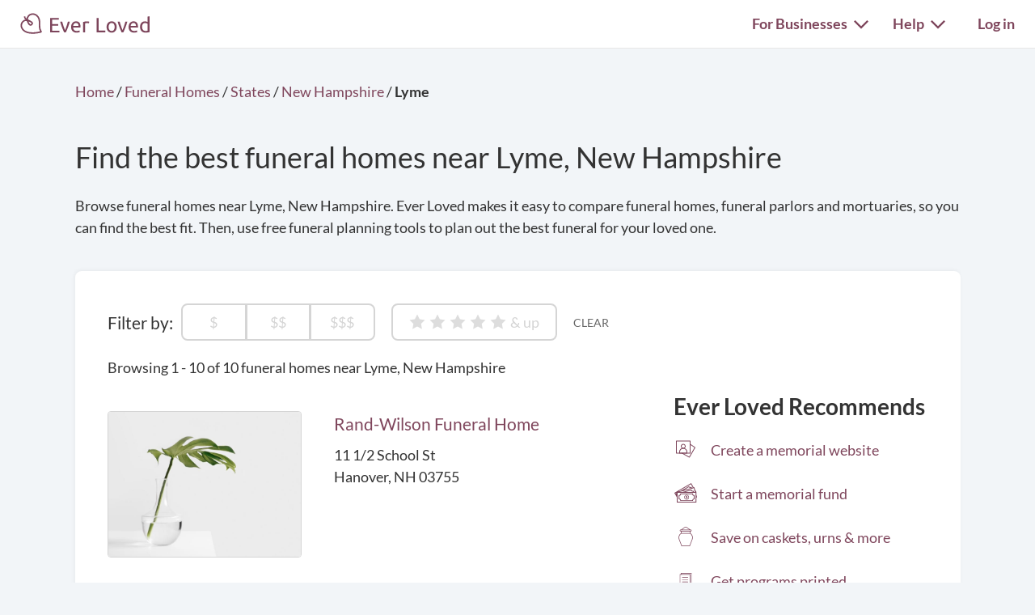

--- FILE ---
content_type: text/html; charset=utf-8
request_url: https://everloved.com/funeral-homes/NH/lyme/
body_size: 15428
content:


<!DOCTYPE html>
<html lang="en">
  <head>
    
      <script src="https://cmp.osano.com/AzZdadT7RYxgX26Ea/916a2918-d871-49be-b920-736726948776/osano.js"></script>
    
    <script>
  var supportedBrowsers = /Edge?\/(14[2-9]|1[5-9]\d|[2-9]\d{2}|\d{4,})\.\d+(\.\d+|)|Firefox\/(14\d|1[5-9]\d|[2-9]\d{2}|\d{4,})\.\d+(\.\d+|)|Chrom(ium|e)\/(109|1[1-9]\d|[2-9]\d{2}|\d{4,})\.\d+(\.\d+|)|(Maci|X1{2}).+ Version\/(26\.([1-9]|\d{2,})|(2[7-9]|[3-9]\d|\d{3,})\.\d+)([,.]\d+|)( \(\w+\)|)( Mobile\/\w+|) Safari\/|Chrome.+OPR\/(12[4-9]|1[3-9]\d|[2-9]\d{2}|\d{4,})\.\d+\.\d+|(CPU[ +]OS|iPhone[ +]OS|CPU[ +]iPhone|CPU IPhone OS|CPU iPad OS)[ +]+(18[._]([5-9]|\d{2,})|(19|[2-9]\d|\d{3,})[._]\d+)([._]\d+|)|Opera Mini|Android:?[ /-](14[4-9]|1[5-9]\d|[2-9]\d{2}|\d{4,})(\.\d+|)(\.\d+|)|Mobile Safari.+OPR\/([89]\d|\d{3,})\.\d+\.\d+|Android.+Firefox\/(14[7-9]|1[5-9]\d|[2-9]\d{2}|\d{4,})\.\d+(\.\d+|)|Android.+Chrom(ium|e)\/(14[4-9]|1[5-9]\d|[2-9]\d{2}|\d{4,})\.\d+(\.\d+|)|Android.+(UC? ?Browser|UCWEB|U3)[ /]?(15\.([5-9]|\d{2,})|(1[6-9]|[2-9]\d|\d{3,})\.\d+)\.\d+|SamsungBrowser\/(2[89]|[3-9]\d|\d{3,})\.\d+|Android.+MQ{2}Browser\/(14(\.(9|\d{2,})|)|(1[5-9]|[2-9]\d|\d{3,})(\.\d+|))(\.\d+|)/;
</script>

    <script>
      var _rollbarConfig = {
        accessToken: '44524438f5da4efa918c4337488b86e4',
        captureEmail: true,
        captureUncaught: true,
        captureUnhandledRejections: true,
        checkIgnore: function(isUncaught, args, payload) {
          return !supportedBrowsers.test(navigator.userAgent);
        },
        enabled: true,
        ignoredMessages: [
          '__gCrWeb',
          '_AutofillCallbackHandler',
          '^eljs\.',
          'Access is denied',
          'Blocked a frame with origin',
          'Can\'t find variable: eljs',
          'Can\'t find variable: gmo',
          'Can\'t find variable: IFrameMessageHandler',
          'Can\'t find variable: lastScrollEventTimestamp',
          'eljs is not defined',
          'ibPauseAllVideos',
          'IFrameMessageHandler is not defined',
          'Non-recoverable error. Do not retry.',
          'Script error\.',
          'Shopify root is null, can\'t add product to cart',
          'STREETVIEW_GET_PANORAMA: ZERO_RESULTS',
          'vid_mate_check is not defined',
          'WrongDocumentError',
          'ztePageScrollModule is not defined'
        ],
        hostBlockList: [
          'chrome-extension:\/\/',
          'file:\/\/\/',
          'https:\/\/beacon-v2\.helpscout\.net',
          'safari-extension:\/\/',
          'safari-web-extension:\/\/',
          'webkit-masked-url:\/\/'
        ],
        payload: {
          client:  {
            javascript: {
              code_version: '80e25ba96c98fab5ff5b5b967a9d43f1ca1e0702',
              guess_uncaught_frames: true,
              source_map_enabled: true,
            }
          },
          environment: 'production',
          server: {
            branch: 'main',
            root: 'webpack://eljs/./'
          }
        }
      };
      if (false) {
        _rollbarConfig.payload.person = {
          id: 'None',
          email: ''
        };
      }
      // Rollbar Snippet
      !function(r){var e={};function o(n){if(e[n])return e[n].exports;var t=e[n]={i:n,l:!1,exports:{}};return r[n].call(t.exports,t,t.exports,o),t.l=!0,t.exports}o.m=r,o.c=e,o.d=function(r,e,n){o.o(r,e)||Object.defineProperty(r,e,{enumerable:!0,get:n})},o.r=function(r){"undefined"!=typeof Symbol&&Symbol.toStringTag&&Object.defineProperty(r,Symbol.toStringTag,{value:"Module"}),Object.defineProperty(r,"__esModule",{value:!0})},o.t=function(r,e){if(1&e&&(r=o(r)),8&e)return r;if(4&e&&"object"==typeof r&&r&&r.__esModule)return r;var n=Object.create(null);if(o.r(n),Object.defineProperty(n,"default",{enumerable:!0,value:r}),2&e&&"string"!=typeof r)for(var t in r)o.d(n,t,function(e){return r[e]}.bind(null,t));return n},o.n=function(r){var e=r&&r.__esModule?function(){return r.default}:function(){return r};return o.d(e,"a",e),e},o.o=function(r,e){return Object.prototype.hasOwnProperty.call(r,e)},o.p="",o(o.s=0)}([function(r,e,o){"use strict";var n=o(1),t=o(5);_rollbarConfig=_rollbarConfig||{},_rollbarConfig.rollbarJsUrl=_rollbarConfig.rollbarJsUrl||"https://cdn.rollbar.com/rollbarjs/refs/tags/v2.26.4/rollbar.min.js",_rollbarConfig.async=void 0===_rollbarConfig.async||_rollbarConfig.async;var a=n.setupShim(window,_rollbarConfig),l=t(_rollbarConfig);window.rollbar=n.Rollbar,a.loadFull(window,document,!_rollbarConfig.async,_rollbarConfig,l)},function(r,e,o){"use strict";var n=o(2),t=o(3);function a(r){return function(){try{return r.apply(this,arguments)}catch(r){try{console.error("[Rollbar]: Internal error",r)}catch(r){}}}}var l=0;function i(r,e){this.options=r,this._rollbarOldOnError=null;var o=l++;this.shimId=function(){return o},"undefined"!=typeof window&&window._rollbarShims&&(window._rollbarShims[o]={handler:e,messages:[]})}var s=o(4),d=function(r,e){return new i(r,e)},c=function(r){return new s(d,r)};function u(r){return a((function(){var e=this,o=Array.prototype.slice.call(arguments,0),n={shim:e,method:r,args:o,ts:new Date};window._rollbarShims[this.shimId()].messages.push(n)}))}i.prototype.loadFull=function(r,e,o,n,t){var l=!1,i=e.createElement("script"),s=e.getElementsByTagName("script")[0],d=s.parentNode;i.crossOrigin="",i.src=n.rollbarJsUrl,o||(i.async=!0),i.onload=i.onreadystatechange=a((function(){if(!(l||this.readyState&&"loaded"!==this.readyState&&"complete"!==this.readyState)){i.onload=i.onreadystatechange=null;try{d.removeChild(i)}catch(r){}l=!0,function(){var e;if(void 0===r._rollbarDidLoad){e=new Error("rollbar.js did not load");for(var o,n,a,l,i=0;o=r._rollbarShims[i++];)for(o=o.messages||[];n=o.shift();)for(a=n.args||[],i=0;i<a.length;++i)if("function"==typeof(l=a[i])){l(e);break}}"function"==typeof t&&t(e)}()}})),d.insertBefore(i,s)},i.prototype.wrap=function(r,e,o){try{var n;if(n="function"==typeof e?e:function(){return e||{}},"function"!=typeof r)return r;if(r._isWrap)return r;if(!r._rollbar_wrapped&&(r._rollbar_wrapped=function(){o&&"function"==typeof o&&o.apply(this,arguments);try{return r.apply(this,arguments)}catch(o){var e=o;throw e&&("string"==typeof e&&(e=new String(e)),e._rollbarContext=n()||{},e._rollbarContext._wrappedSource=r.toString(),window._rollbarWrappedError=e),e}},r._rollbar_wrapped._isWrap=!0,r.hasOwnProperty))for(var t in r)r.hasOwnProperty(t)&&(r._rollbar_wrapped[t]=r[t]);return r._rollbar_wrapped}catch(e){return r}};for(var p="log,debug,info,warn,warning,error,critical,global,configure,handleUncaughtException,handleAnonymousErrors,handleUnhandledRejection,captureEvent,captureDomContentLoaded,captureLoad".split(","),f=0;f<p.length;++f)i.prototype[p[f]]=u(p[f]);r.exports={setupShim:function(r,e){if(r){var o=e.globalAlias||"Rollbar";if("object"==typeof r[o])return r[o];r._rollbarShims={},r._rollbarWrappedError=null;var l=new c(e);return a((function(){e.captureUncaught&&(l._rollbarOldOnError=r.onerror,n.captureUncaughtExceptions(r,l,!0),e.wrapGlobalEventHandlers&&t(r,l,!0)),e.captureUnhandledRejections&&n.captureUnhandledRejections(r,l,!0);var a=e.autoInstrument;return!1!==e.enabled&&(void 0===a||!0===a||function(r){return!("object"!=typeof r||void 0!==r.page&&!r.page)}(a))&&r.addEventListener&&(r.addEventListener("load",l.captureLoad.bind(l)),r.addEventListener("DOMContentLoaded",l.captureDomContentLoaded.bind(l))),r[o]=l,l}))()}},Rollbar:c}},function(r,e,o){"use strict";function n(r,e,o,n){r._rollbarWrappedError&&(n[4]||(n[4]=r._rollbarWrappedError),n[5]||(n[5]=r._rollbarWrappedError._rollbarContext),r._rollbarWrappedError=null);var t=e.handleUncaughtException.apply(e,n);o&&o.apply(r,n),"anonymous"===t&&(e.anonymousErrorsPending+=1)}r.exports={captureUncaughtExceptions:function(r,e,o){if(r){var t;if("function"==typeof e._rollbarOldOnError)t=e._rollbarOldOnError;else if(r.onerror){for(t=r.onerror;t._rollbarOldOnError;)t=t._rollbarOldOnError;e._rollbarOldOnError=t}e.handleAnonymousErrors();var a=function(){var o=Array.prototype.slice.call(arguments,0);n(r,e,t,o)};o&&(a._rollbarOldOnError=t),r.onerror=a}},captureUnhandledRejections:function(r,e,o){if(r){"function"==typeof r._rollbarURH&&r._rollbarURH.belongsToShim&&r.removeEventListener("unhandledrejection",r._rollbarURH);var n=function(r){var o,n,t;try{o=r.reason}catch(r){o=void 0}try{n=r.promise}catch(r){n="[unhandledrejection] error getting `promise` from event"}try{t=r.detail,!o&&t&&(o=t.reason,n=t.promise)}catch(r){}o||(o="[unhandledrejection] error getting `reason` from event"),e&&e.handleUnhandledRejection&&e.handleUnhandledRejection(o,n)};n.belongsToShim=o,r._rollbarURH=n,r.addEventListener("unhandledrejection",n)}}}},function(r,e,o){"use strict";function n(r,e,o){if(e.hasOwnProperty&&e.hasOwnProperty("addEventListener")){for(var n=e.addEventListener;n._rollbarOldAdd&&n.belongsToShim;)n=n._rollbarOldAdd;var t=function(e,o,t){n.call(this,e,r.wrap(o),t)};t._rollbarOldAdd=n,t.belongsToShim=o,e.addEventListener=t;for(var a=e.removeEventListener;a._rollbarOldRemove&&a.belongsToShim;)a=a._rollbarOldRemove;var l=function(r,e,o){a.call(this,r,e&&e._rollbar_wrapped||e,o)};l._rollbarOldRemove=a,l.belongsToShim=o,e.removeEventListener=l}}r.exports=function(r,e,o){if(r){var t,a,l="EventTarget,Window,Node,ApplicationCache,AudioTrackList,ChannelMergerNode,CryptoOperation,EventSource,FileReader,HTMLUnknownElement,IDBDatabase,IDBRequest,IDBTransaction,KeyOperation,MediaController,MessagePort,ModalWindow,Notification,SVGElementInstance,Screen,TextTrack,TextTrackCue,TextTrackList,WebSocket,WebSocketWorker,Worker,XMLHttpRequest,XMLHttpRequestEventTarget,XMLHttpRequestUpload".split(",");for(t=0;t<l.length;++t)r[a=l[t]]&&r[a].prototype&&n(e,r[a].prototype,o)}}},function(r,e,o){"use strict";function n(r,e){this.impl=r(e,this),this.options=e,function(r){for(var e=function(r){return function(){var e=Array.prototype.slice.call(arguments,0);if(this.impl[r])return this.impl[r].apply(this.impl,e)}},o="log,debug,info,warn,warning,error,critical,global,configure,handleUncaughtException,handleAnonymousErrors,handleUnhandledRejection,_createItem,wrap,loadFull,shimId,captureEvent,captureDomContentLoaded,captureLoad".split(","),n=0;n<o.length;n++)r[o[n]]=e(o[n])}(n.prototype)}n.prototype._swapAndProcessMessages=function(r,e){var o,n,t;for(this.impl=r(this.options);o=e.shift();)n=o.method,t=o.args,this[n]&&"function"==typeof this[n]&&("captureDomContentLoaded"===n||"captureLoad"===n?this[n].apply(this,[t[0],o.ts]):this[n].apply(this,t));return this},r.exports=n},function(r,e,o){"use strict";r.exports=function(r){return function(e){if(!e&&!window._rollbarInitialized){for(var o,n,t=(r=r||{}).globalAlias||"Rollbar",a=window.rollbar,l=function(r){return new a(r)},i=0;o=window._rollbarShims[i++];)n||(n=o.handler),o.handler._swapAndProcessMessages(l,o.messages);window[t]=n,window._rollbarInitialized=!0}}}}]);
      // End Rollbar Snippet
    </script>

    <!-- dataLayer for Google Tag Manager -->
    <script>
      window.dataLayer = window.dataLayer || [];
    </script>

    
      

      <!-- Google Tag Manager -->
      <script>(function(w,d,s,l,i){w[l]=w[l]||[];w[l].push({'gtm.start':new Date().getTime(),event:'gtm.js'});var f=d.getElementsByTagName(s)[0],j=d.createElement(s),dl=l!='dataLayer'?'&l='+l:'';j.async=true;j.src='https://www.googletagmanager.com/gtm.js?id='+i+dl;f.parentNode.insertBefore(j,f);})(window,document,'script','dataLayer','GTM-KLLCZDX');</script>
      <!-- End Google Tag Manager -->
      
      

      

      
    

    
    

    <!-- Required meta tags -->
    <meta charset="utf-8">
    <meta name="viewport" content="width=device-width, initial-scale=1, shrink-to-fit=no">
    
  <meta name="description" content="Find the right funeral home in Lyme, New Hampshire for your loved one. Ever Loved makes it easy to compare funeral homes and find the best fit. Then, use free funeral planning tools to organize the best service for your loved one.">


    <link rel="preload" as="font" type="font/woff2"  href="https://everloved.com/static/fonts/lato/lato-v23-latin-300.716309aab2bc.woff2" crossorigin>
    <link rel="preload" as="font" type="font/woff2"  href="https://everloved.com/static/fonts/lato/lato-v23-latin-regular.e1b3b5908c9c.woff2" crossorigin>
    <link rel="preload" as="font" type="font/woff2"  href="https://everloved.com/static/fonts/lato/lato-v23-latin-700.de69cf9e514d.woff2" crossorigin>
    

    <!-- SEO -->
    
  
  









    <!-- Our CSS -->
    <link rel="stylesheet" href="https://everloved.com/static/css/core.c297a07e70c1.css">
    
    
  
  <link rel="stylesheet" href="https://everloved.com/static/css/memorialsPublic~memorialsPrivate.6ad9c5bbf93f.css">
<link rel="stylesheet" href="https://everloved.com/static/css/memorialsPublic.32717ef082ba.css">
  <link rel="stylesheet" href="https://everloved.com/static/css/places.e332ad83ad1b.css">


    <!-- favicon -->
    <link rel="apple-touch-icon" sizes="180x180" href="https://everloved.com/static/apple-touch-icon.1ae9d9693629.png">
    <link rel="icon" type="image/png" sizes="32x32" href="https://everloved.com/static/favicon-32x32.178dfca24ff4.png">
    <link rel="icon" type="image/png" sizes="16x16" href="https://everloved.com/static/favicon-16x16.c50058e60eff.png">
    <link rel="manifest" href="https://everloved.com/static/site.d8072523af1e.webmanifest">
    <link rel="mask-icon" href="https://everloved.com/static/safari-pinned-tab.45f51be17113.svg" color="#7f465c">
    <!-- <link rel="shortcut icon" href="https://everloved.com/static/favicon.38260adbd1e6.ico"> -->
    <meta name="msapplication-TileColor" content="#7f465c">
    <meta name="theme-color" content="#ffffff">

    

    <title>Funeral Homes in Lyme, New Hampshire | Ever Loved</title>
  </head>
  <body class=" d-flex flex-column ">
    
    <!-- Google Tag Manager (noscript) -->
    <noscript><iframe src="https://www.googletagmanager.com/ns.html?id=GTM-KLLCZDX" height="0" width="0" style="display:none;visibility:hidden"></iframe></noscript>
    <!-- End Google Tag Manager (noscript) -->
    

    
      


<div class="el-nav-overlay el-nav-overlay-nav">
  <nav>
    <ul class="container d-flex">
      
        <li>
          
          
            <a href="/login/?next=%2Ffuneral-homes%2FNH%2Flyme%2F">Log in</a>
          
        </li>
      
      <li>
        <a href="/funeral-planning/?flow=104">Plan a funeral</a>
      </li>
      <li>
        <a href="/memorial/create/?flow=104">Create memorial website</a>
      </li>
      <li>
        <a href="/funeral-homes/">Find a funeral home</a>
      </li>
      <li>
        <a href="/cemeteries/">Find a cemetery</a>
      </li>
      <li>
        <a href="/hospices/">Find a hospice</a>
      </li>
      <li>
        <a href="/articles/">Read funeral articles</a>
      </li>
      <li>
        <a href="/funeral-products/?flow=104">Browse funeral products</a>
      </li>
      <li>
        <a href="/funeral-flowers/browse/?flow=104">Send flowers</a>
      </li>

      

      
      
        <hr>
        <li>
          <a href="https://support.everloved.com" target="_blank">Visit our help center</a>
        </li>
        <li>
          Email: <a href="mailto:support@everloved.com">support@everloved.com</a>
        </li>
        
          <li>
            <a class="support-chat-beacon-link" href="javascript:;" onClick="Beacon('open');">Chat with us live</a>
          </li>
        
      

      
        <hr>
        
        <li><a href="/for-funeral-homes/">Funeral homes</a></li>
        <li><a href="/for-cemeteries/">Cemeteries</a></li>
        <li><a href="/for-hospices/">Hospices</a></li>
        <li><a href="/for-charities/">Charities</a></li>
      
    </ul>
  </nav>
</div>

<div class="el-nav-overlay el-nav-overlay-notifications">
  <div class="notifications-container notifications-container-mobile">
    <div class="notifications-title-container">
      <h2>
        Notifications
      </h2>
    </div>
    
    <div class="empty-notifications-message">No notifications</div>
    <div class="load-more-link-container ">
      <a class="load-more-link load-more-link-mobile" data-window=6 href="javascript:;">Load more</a>
    </div>
  </div>
</div>

<div class="el-navbar-container primary-nav-container">
  <nav class="el-navbar primary-nav primary-nav-full-width">
    <div class="container d-flex">
      <div class="el-navbar-brand d-flex align-items-end">
        
          <a class="header-logo track-click-with-delay" href="/" data-event-action="visit-logo" data-event-category="sitewide navigation">
            <img src="https://everloved.com/static/svg/header-logo.6b0f02745d01.svg" width="160" alt="Ever Loved" class="recolor primary">
          </a>
        
        
          <div class="el-navbar-toggler el-navbar-mobile-toggler el-navbar-mobile-toggler-nav track-click" data-event-action="open-hamburger-menu" data-event-category="sitewide navigation">
            <span class="top"></span>
            <span class="middle"></span>
            <span class="bottom"></span>
          </div>

          

          
        
      </div>

      

      <div class="el-navbar-collapse d-none d-md-block">
        <ul class="el-navbar-nav d-flex">
          

          

          

          
            <li class="desktop-toggler-container">
              <div class="el-navbar-toggler el-navbar-desktop-toggler el-nav-option-toggler link-style-text track-click" id="navbarForBusinessesDropdownMenuLink" data-event-action="open-for-businesses-menu" data-event-category="sitewide navigation">
                For Businesses <img class="caret recolor primary" src="https://everloved.com/static/svg/caret-down.18f351e71b18.svg" width="18" height="11" alt="Caret icon pointing downward">
              </div>

              <div class="el-nav-dropdown extended-nav-menu">
                <div class="dropdown-arrow"></div>
                <div class="dropdown-content">
                  
                  <a href="/for-funeral-homes/">Funeral homes</a>
                  <a href="/for-cemeteries/">Cemeteries</a>
                  <a href="/for-hospices/">Hospices</a>
                  <a href="/for-charities/">Charities</a>
                </div>
              </div>
            </li>
          

          
            <li class="desktop-toggler-container" data-tour-target-for="tour-help">
              <div class="el-navbar-toggler el-navbar-desktop-toggler el-nav-option-toggler link-style-text track-click" id="navbarHelpDropdownMenuLink" data-event-action="open-help-menu" data-event-category="sitewide navigation">
                Help <img class="caret recolor primary" src="https://everloved.com/static/svg/caret-down.18f351e71b18.svg" width="18" height="11" alt="Caret icon pointing downward">
              </div>

              <div class="el-nav-dropdown extended-nav-menu">
                <div class="dropdown-arrow"></div>
                <div class="dropdown-content">
                  <a href="https://support.everloved.com" target="_blank">Visit our help center</a>
                  <div class="non-link-menu-item">Send us an email: <a href='mailto:support@everloved.com'>support@everloved.com</a></div>
                  
                    <div><a class="support-chat-beacon-link" href="javascript:;" onClick="Beacon('open');">Chat with us live</a></div>
                  
                </div>
              </div>
            </li>
          

          
            <li class="el-nav-item">
              
              
                <a class="el-nav-link" href="/login/?next=%2Ffuneral-homes%2FNH%2Flyme%2F">Log in</a>
              
            </li>
          
        </ul>
      </div>
    </div>
  </nav>
</div>






      



      

<div class="announcements d-none">
  
</div>

    

    <main id="content" class="places-main">
      
  <div class="city-container container">
    
    <div class="page-header">
      <div class="breadcrumbs header-breadcrumbs">
        <ol vocab="http://schema.org/" typeof="BreadcrumbList">
          <li property="itemListElement" typeof="ListItem">
            <a property="item" typeof="WebPage" href="https://everloved.com">
              <span property="name">Home</span>
            </a>
            <meta property="position" content="1">
          </li>
          <li>/</li>
          <li property="itemListElement" typeof="ListItem">
            <a property="item" typeof="WebPage" href="https://everloved.com/funeral-homes/">
              <span property="name">Funeral Homes</span>
            </a>
            <meta property="position" content="2">
          </li>
          <li>/</li>
          <li property="itemListElement" typeof="ListItem">
            <a property="item" typeof="WebPage" href="https://everloved.com/funeral-homes/directory/">
              <span property="name">States</span>
            </a>
            <meta property="position" content="3">
          </li>
          <li>/</li>
          <li property="itemListElement" typeof="ListItem">
            <a property="item" typeof="WebPage" href="https://everloved.com/funeral-homes/NH/">
              <span property="name">New Hampshire</span>
            </a>
            <meta property="position" content="4">
          </li>
          <li>/</li>
          <li class="fw-semibold">
            <span>Lyme</span>
          </li>
        </ol>
      </div>

      <h1>
        Find the best funeral homes near Lyme, New Hampshire
      </h1>
      <div class="page-subheader d-none d-md-block">
        Browse funeral homes near Lyme, New Hampshire. Ever Loved makes it easy to compare funeral homes, funeral parlors and mortuaries, so you can find the best fit. Then, use free funeral planning tools to plan out the best funeral for your loved one.
      </div>
      <div class="page-subheader-mobile d-md-none">
        Browse funeral homes near Lyme, New Hampshire. Ever Loved makes<span class="read-more">... <a href="javascript:;" class="read-more-link">Read more</a></span><span class="read-more-details d-none"> it easy to compare funeral homes, funeral parlors and mortuaries, so you can find the best fit. Then, use free funeral planning tools to plan out the best funeral for your loved one. <span class="read-less"><a href="javascript:;" class="read-less-link">Read less</a></span></span>
      </div>
    </div>

    <div class="body-card body-card-places">
      <div id="filter-controls" class="sticky-nav-wrapper">
        
          

<div class="business-filters-mobile-overlay d-flex d-md-none flex-column">
  <img class="close-overlay" src="https://everloved.com/static/svg/x-close.d617eb6bf243.svg">
  <div class="filter-by">Filter by:</div>

  <div class="mobile-filter-controls-wrapper d-flex">
    <div>
      <div class="light-gray-label">Price</div>
      <div class="pill-btn">
        
          <div href="javascript:;" class="no-hover" data-price-tier="0">
            $
          </div>
        
          <div href="javascript:;" class="no-hover" data-price-tier="1">
            $$
          </div>
        
          <div href="javascript:;" class="no-hover" data-price-tier="2">
            $$$
          </div>
        
      </div>

      <div class="light-gray-label">Rating</div>
      <div class="star-rating-container d-flex">
        <div class="star-rating no-hover d-flex">
          
          
            <div href="javascript:;"  data-rating="5"></div>
          
            <div href="javascript:;"  data-rating="4"></div>
          
            <div href="javascript:;"  data-rating="3"></div>
          
            <div href="javascript:;"  data-rating="2"></div>
          
            <div href="javascript:;"  data-rating="1"></div>
          
        </div>
        <div class="and-up ">&amp; up</div>
      </div>
    </div>

    <div class="no-results-card-mobile d-flex d-none">
      <div class="mb-3">
        No results will be shown. Try removing some of the filters above.
      </div>
      <a class="btn btn-lg btn-secondary clear-filters" href="javascript:;">Clear all filters</a>
    </div>

    <div class="filter-submits d-flex mt-3">
      <a class="clear-filters" href="javascript:;">Clear</a>
      <a class="apply-filters fw-semibold" href="javascript:;">
        Apply (<span class="filter-count">10</span>)
        <img src="https://everloved.com/static/svg/right-arrow-secondary.5d4e2571c3a8.svg" width="20" height="15">
      </a>
    </div>
  </div>
</div>

<div class="business-filters-mobile">
  <div class="filters-overlay-toggle d-flex">
    <div>Filters</div>
    <img src="https://everloved.com/static/svg/caret-black-down.d1e1392ccf74.svg">
  </div>
  
  
</div>

<div class="business-filters container d-none d-md-flex">
  <div class="body-text-large">Filter by:</div>
  <div class="pill-btn">
    
      
        
      
      <div class="filter" data-update-filter="/funeral-homes/NH/lyme/?price_tier=0#filter-controls">
        $
      </div>
    
      
        
      
      <div class="filter" data-update-filter="/funeral-homes/NH/lyme/?price_tier=1#filter-controls">
        $$
      </div>
    
      
        
      
      <div class="filter" data-update-filter="/funeral-homes/NH/lyme/?price_tier=2#filter-controls">
        $$$
      </div>
    
  </div>
  <div class="star-rating-container d-flex">
    <div class="star-rating d-flex">
      
      
        <div class="filter" data-update-filter="/funeral-homes/NH/lyme/?rating=5#filter-controls"></div>
      
        <div class="filter" data-update-filter="/funeral-homes/NH/lyme/?rating=4#filter-controls"></div>
      
        <div class="filter" data-update-filter="/funeral-homes/NH/lyme/?rating=3#filter-controls"></div>
      
        <div class="filter" data-update-filter="/funeral-homes/NH/lyme/?rating=2#filter-controls"></div>
      
        <div class="filter" data-update-filter="/funeral-homes/NH/lyme/?rating=1#filter-controls"></div>
      
    </div>
    <div class="and-up ">&amp; up</div>
  </div>
  <a class="light-gray-label" href="/funeral-homes/NH/lyme/#filter-controls">Clear</a>
</div>

        
      </div>
      <div class="d-flex">
        <div class="city-businesses-container">
          <div class="browse-information d-flex">
              Browsing 1 - 10
              of 10
               funeral homes
              near Lyme, New Hampshire
          </div>

          <div>
            



            
              
              

<div class="business-card d-flex">
  <div class="business-card-primary-wrapper d-flex">
    <div class="business-card-primary d-flex">
      <a class="business-card-image business-link link-large" href="/funeral-homes/NH/hanover/rand-wilson-funeral-home-hanover-nh-03755/" target="_blank">
        <img class="business-image" src="https://everloved.com/static/img/business_defaults/funeral-home-default-8.0f52de9a2ee5.jpg">
      </a>
      <div class="business-card-info">
        <div class="business-card-name"><a class="business-link link-large" href="/funeral-homes/NH/hanover/rand-wilson-funeral-home-hanover-nh-03755/" target="_blank">Rand-Wilson Funeral Home</a></div>
        <div class="business-card-address">
          
            11 1/2 School St<br>
            Hanover, NH 03755
          
        </div>

        
          
        
        
      </div>
    </div>
  </div>
  
    <div class="review-container d-flex">
      
        
      
    </div>
  
</div>

              
            
              
              

<div class="business-card d-flex">
  <div class="business-card-primary-wrapper d-flex">
    <div class="business-card-primary d-flex">
      <a class="business-card-image business-link link-large" href="/funeral-homes/NH/enfield/ricker-funeral-home-enfield-nh-03748/" target="_blank">
        <img class="business-image" src="https://everloved.com/static/img/business_defaults/funeral-home-default-2.7c04ae735709.jpg">
      </a>
      <div class="business-card-info">
        <div class="business-card-name"><a class="business-link link-large" href="/funeral-homes/NH/enfield/ricker-funeral-home-enfield-nh-03748/" target="_blank">Ricker Funeral Home</a></div>
        <div class="business-card-address">
          
            433 U.S. 4<br>
            Enfield, NH 03748
          
        </div>

        
          
        
        
          <div class="business-card-price d-flex">
            <div class="light-gray-label d-flex">Price</div>
<div class="business-price">
  
    $$<span class="grey-dollar-signs">$</span>
  
</div>

          </div>
        
      </div>
    </div>
  </div>
  
    <div class="review-container d-flex">
      
        
      
    </div>
  
</div>

              
                

<div class="search-page-cta d-flex">
  <a class="cta-link-wrapper track-click d-flex" href="/memorial/create/?flow=503" target="_blank" data-event-action="create-memorial-website" data-event-category="business ctas">
    <img class="cta-icon d-none d-md-inline" src="https://everloved.com/static/svg/memorial-icon-color.9cf9495cd44c.svg" width="60" height="60" alt="Memorial preview icon">
    <div>
      <div class="mobile-cta-header d-flex d-md-none">
        <img class="cta-icon" src="https://everloved.com/static/svg/memorial-icon-color.9cf9495cd44c.svg" width="60" height="60" alt="Memorial preview icon">
        <h2>Planning a funeral?</h2>
      </div>
      <h2 class="d-none d-md-block">Planning a funeral?</h2>
      <div>
        Easily keep everyone in the loop with a free memorial website.
      </div>
      <div class="link-secondary">
        Get started
        <img src="https://everloved.com/static/svg/right-arrow-secondary.5d4e2571c3a8.svg" width="20" height="15" alt="Right arrow">
      </div>
    </div>
  </a>
</div>

              
            
              
              

<div class="business-card d-flex">
  <div class="business-card-primary-wrapper d-flex">
    <div class="business-card-primary d-flex">
      <a class="business-card-image business-link link-large" href="/funeral-homes/NH/lebanon/ricker-funeral-home-crematory-lebanon-nh-03766/" target="_blank">
        <img class="business-image" src="https://everloved.com/static/img/business_defaults/funeral-home-default-9.e9a3082b1eff.jpg">
      </a>
      <div class="business-card-info">
        <div class="business-card-name"><a class="business-link link-large" href="/funeral-homes/NH/lebanon/ricker-funeral-home-crematory-lebanon-nh-03766/" target="_blank">Ricker Funeral Home &amp; Crematory</a></div>
        <div class="business-card-address">
          
            56 School Street<br>
            Lebanon, NH 03766
          
        </div>

        
          
        
        
          <div class="business-card-price d-flex">
            <div class="light-gray-label d-flex">Price</div>
<div class="business-price">
  
    $$<span class="grey-dollar-signs">$</span>
  
</div>

          </div>
        
      </div>
    </div>
  </div>
  
    <div class="review-container d-flex">
      
        
      
    </div>
  
</div>

              
            
              
              

<div class="business-card d-flex">
  <div class="business-card-primary-wrapper d-flex">
    <div class="business-card-primary d-flex">
      <a class="business-card-image business-link link-large" href="/funeral-homes/VT/hartford/knight-funeral-home-hartford-vt-05001/" target="_blank">
        <img class="business-image" src="https://everloved.com/static/img/business_defaults/funeral-home-default-8.0f52de9a2ee5.jpg">
      </a>
      <div class="business-card-info">
        <div class="business-card-name"><a class="business-link link-large" href="/funeral-homes/VT/hartford/knight-funeral-home-hartford-vt-05001/" target="_blank">Knight Funeral Home</a></div>
        <div class="business-card-address">
          
            903 Hartford Avenue<br>
            Hartford, VT 05001
          
        </div>

        
          
        
        
          <div class="business-card-price d-flex">
            <div class="light-gray-label d-flex">Price</div>
<div class="business-price">
  
    $$<span class="grey-dollar-signs">$</span>
  
</div>

          </div>
        
      </div>
    </div>
  </div>
  
    <div class="review-container d-flex">
      
        
      
    </div>
  
</div>

              
                
                  

<div class="search-page-cta d-flex">
  <a class="cta-link-wrapper track-click d-flex" href="/dashboard/?flow=503#checklist" target="_blank" data-event-action="pre-planning" data-event-category="business ctas">
    <img class="cta-icon d-none d-md-inline" src="https://everloved.com/static/svg/memorial-icon-color.9cf9495cd44c.svg" width="60" height="60" alt="Memorial preview icon">
    <div>
      <div class="mobile-cta-header d-flex d-md-none">
        <img class="cta-icon" src="https://everloved.com/static/svg/memorial-icon-color.9cf9495cd44c.svg" width="60" height="60" alt="Memorial preview icon">
        <h2>Reduce family stress</h2>
      </div>
      <h2 class="d-none d-md-block">Reduce family stress</h2>
      <div>
        See the things your family will need if something happens to you.
      </div>
      <div class="link-secondary">
        Protect your family
        <img src="https://everloved.com/static/svg/right-arrow-secondary.5d4e2571c3a8.svg" width="20" height="15" alt="Right arrow">
      </div>
    </div>
  </a>
</div>

                
              
            
              
              

<div class="business-card d-flex">
  <div class="business-card-primary-wrapper d-flex">
    <div class="business-card-primary d-flex">
      <a class="business-card-image business-link link-large" href="/funeral-homes/VT/bradford/hale-funeral-home-bradford-vt-05033/" target="_blank">
        <img class="business-image" src="https://everloved.com/static/img/business_defaults/funeral-home-default-7.1db4c69f76b7.jpg">
      </a>
      <div class="business-card-info">
        <div class="business-card-name"><a class="business-link link-large" href="/funeral-homes/VT/bradford/hale-funeral-home-bradford-vt-05033/" target="_blank">Hale Funeral Home</a></div>
        <div class="business-card-address">
          
            187 Upper Plain<br>
            Bradford, VT 05033
          
        </div>

        
          
        
        
          <div class="business-card-price d-flex">
            <div class="light-gray-label d-flex">Price</div>
<div class="business-price">
  
    $<span class="grey-dollar-signs">$$</span>
  
</div>

          </div>
        
      </div>
    </div>
  </div>
  
    <div class="review-container d-flex">
      
        
      
    </div>
  
</div>

              
            
              
              

<div class="business-card d-flex">
  <div class="business-card-primary-wrapper d-flex">
    <div class="business-card-primary d-flex">
      <a class="business-card-image business-link link-large" href="/funeral-homes/VT/chelsea/boardway-cilley-funeral-home-chelsea-vt-05038/" target="_blank">
        <img class="business-image" src="https://everloved.com/static/img/business_defaults/funeral-home-default-4.6eb71aac43fc.jpg">
      </a>
      <div class="business-card-info">
        <div class="business-card-name"><a class="business-link link-large" href="/funeral-homes/VT/chelsea/boardway-cilley-funeral-home-chelsea-vt-05038/" target="_blank">Boardway &amp; Cilley Funeral Home</a></div>
        <div class="business-card-address">
          
            300 Vt Rte 110<br>
            Chelsea, VT 05038
          
        </div>

        
          
        
        
      </div>
    </div>
  </div>
  
    <div class="review-container d-flex">
      
        
      
    </div>
  
</div>

              
            
              
              

<div class="business-card d-flex">
  <div class="business-card-primary-wrapper d-flex">
    <div class="business-card-primary d-flex">
      <a class="business-card-image business-link link-large" href="/funeral-homes/VT/woodstock/cabot-funeral-home-woodstock-vt-05091/" target="_blank">
        <img class="business-image" src="https://everloved.com/static/img/business_defaults/funeral-home-default-10.76adab0d37f8.jpg">
      </a>
      <div class="business-card-info">
        <div class="business-card-name"><a class="business-link link-large" href="/funeral-homes/VT/woodstock/cabot-funeral-home-woodstock-vt-05091/" target="_blank">Cabot Funeral Home</a></div>
        <div class="business-card-address">
          
            3101 Rose Hill<br>
            Woodstock, VT 05091
          
        </div>

        
          
        
        
          <div class="business-card-price d-flex">
            <div class="light-gray-label d-flex">Price</div>
<div class="business-price">
  
    $<span class="grey-dollar-signs">$$</span>
  
</div>

          </div>
        
      </div>
    </div>
  </div>
  
    <div class="review-container d-flex">
      
        
      
    </div>
  
</div>

              
            
              
              

<div class="business-card d-flex">
  <div class="business-card-primary-wrapper d-flex">
    <div class="business-card-primary d-flex">
      <a class="business-card-image business-link link-large" href="/funeral-homes/NH/plymouth/mayhew-funeral-homes-plymouth-nh-03264/" target="_blank">
        <img class="business-image" src="https://everloved.com/static/img/business_defaults/funeral-home-default-1.60415c2f6465.jpg">
      </a>
      <div class="business-card-info">
        <div class="business-card-name"><a class="business-link link-large" href="/funeral-homes/NH/plymouth/mayhew-funeral-homes-plymouth-nh-03264/" target="_blank">Mayhew Funeral Homes</a></div>
        <div class="business-card-address">
          
            12 Langdon Street<br>
            Plymouth, NH 03264
          
        </div>

        
          
        
        
      </div>
    </div>
  </div>
  
    <div class="review-container d-flex">
      
        
      
    </div>
  
</div>

              
            
              
              

<div class="business-card d-flex">
  <div class="business-card-primary-wrapper d-flex">
    <div class="business-card-primary d-flex">
      <a class="business-card-image business-link link-large" href="/funeral-homes/VT/windsor/knight-funeral-home-windsor-vt-05089/" target="_blank">
        <img class="business-image" src="https://everloved.com/static/img/business_defaults/funeral-home-default-7.1db4c69f76b7.jpg">
      </a>
      <div class="business-card-info">
        <div class="business-card-name"><a class="business-link link-large" href="/funeral-homes/VT/windsor/knight-funeral-home-windsor-vt-05089/" target="_blank">Knight Funeral Home</a></div>
        <div class="business-card-address">
          
            65 Ascutney St<br>
            Windsor, VT 05089
          
        </div>

        
          
        
        
      </div>
    </div>
  </div>
  
    <div class="review-container d-flex">
      
        
      
    </div>
  
</div>

              
            
              
              

<div class="business-card d-flex">
  <div class="business-card-primary-wrapper d-flex">
    <div class="business-card-primary d-flex">
      <a class="business-card-image business-link link-large" href="/funeral-homes/NH/bristol/emmons-funeral-home-bristol-nh-03222/" target="_blank">
        <img class="business-image" src="https://everloved.com/static/img/business_defaults/funeral-home-default-6.02b0bfc394ee.jpg">
      </a>
      <div class="business-card-info">
        <div class="business-card-name"><a class="business-link link-large" href="/funeral-homes/NH/bristol/emmons-funeral-home-bristol-nh-03222/" target="_blank">Emmons Funeral Home</a></div>
        <div class="business-card-address">
          
            115 S Main St<br>
            Bristol, NH 03222
          
        </div>

        
          
            <a href="/funeral-homes/NH/bristol/emmons-funeral-home-bristol-nh-03222/#to-reviews" class="business-card-rating d-flex">
              <div class="business-card-rating-link light-gray-label">REVIEWS</div>
              <div class="ratings-container">
                <div class="ratings-inner-container-grey">
                  <div class="ratings-wrapper d-flex">
                    
                      <div class="ratings-bottom"></div>
                    
                      <div class="ratings-bottom"></div>
                    
                      <div class="ratings-bottom"></div>
                    
                      <div class="ratings-bottom"></div>
                    
                      <div class="ratings-bottom"></div>
                    
                  </div>
                </div>
                <div class="ratings-inner-container-gold">
                  <div class="ratings-wrapper d-flex">
                    
                      <div class="ratings-top"></div>
                    
                      <div class="ratings-top"></div>
                    
                      <div class="ratings-top"></div>
                    
                      <div class="ratings-top"></div>
                    
                      <div class="ratings-top"></div>
                    
                  </div>
                </div>
              </div>
            </a>
          
        
        
          <div class="business-card-price d-flex">
            <div class="light-gray-label d-flex">Price</div>
<div class="business-price">
  
    $<span class="grey-dollar-signs">$$</span>
  
</div>

          </div>
        
      </div>
    </div>
  </div>
  
    <div class="review-container d-flex">
      
        
          <div class="user-icon d-flex">
            <img src="https://everloved.com/static/svg/user-profile-icon.b20176f14537.svg" alt="user silhouette" height="30" width="30">
          </div>
          <a href="/funeral-homes/NH/bristol/emmons-funeral-home-bristol-nh-03222/#to-reviews" target="_blank" class="review-content">
            
              <div class="fw-light d-none d-lg-block">
                "Cindy at Emmons Funeral Home was wonderful. She was knowledgeable, professional, and helped us make decisions with empathy. She was always available to answer questions. There was never any pressure. Planning a f…"<span> read more</span>
              </div>
              <div class="fw-light d-none d-md-block d-lg-none">
                "Cindy at Emmons Funeral Home was wonderful. She was knowledgeable, professional, and helped us make decisions with empathy. She was …"<span> read more</span>
              </div>
              <div class="fw-light d-block d-md-none">
                "Cindy at Emmons Funeral Home was wonderful. She was knowled…"<span> read more</span>
              </div>
            
          </a>
        
      
    </div>
  
</div>

              
            
            
              
            
          </div>

          
            





          
        </div>
        <div class="city-businesses-sidebar d-none d-lg-block">
          
            


  


<div class="column-section column-section__business ">
  <h2 class="d-none d-lg-flex text-nowrap">Ever Loved Recommends</h2>

  <div class="column-section__content d-flex flex-column">
    <a class="d-flex mb-4" href="/online-memorials/" target="_blank" data-event-action="memorial-websites" data-event-category="business sidebar ctas">
      <img class="recolor primary" src="https://everloved.com/static/svg/portraits.e422c2944117.svg" height=30 width=30 alt="memorial websites icon">
      <div class="ms-3">Create a memorial website</div>
    </a>

    <a class="d-flex mb-4" href="/memorial-donations/" target="_blank" data-event-action="memorial-funds" data-event-category="business sidebar ctas">
      <img class="recolor primary" src="https://everloved.com/static/svg/cash.c24a4c84e2d6.svg" height=30 width=30 alt="cash icon">
      <div class="ms-3">Start a memorial fund</div>
    </a>

    <a class="d-flex mb-4" href="/funeral-products/" target="_blank" data-event-action="funeral-products" data-event-category="business sidebar ctas">
      <img class="recolor primary" src="https://everloved.com/static/svg/urn.48733a5906b1.svg" height=30 width=30 alt="urn icon">
      <div class="ms-3">Save on caskets, urns & more</div>
    </a>

    <a class="d-flex mb-4" href="https://www.funeralprints.com/?affiliateid=5" target="_blank" data-event-action="funeral-prints" data-event-category="business sidebar ctas">
      <img class="recolor primary" src="https://everloved.com/static/svg/documents.624fa47dbdf8.svg" height=30 width=30 alt="prints icon">
      <div class="ms-3">Get programs printed</div>
    </a>

    <a class="d-flex" href="/after-death-checklist/" target="_blank" data-event-action="post-death-checklist" data-event-category="business sidebar ctas">
      <img class="recolor primary" src="https://everloved.com/static/svg/post-death-promo-checkmark.a853a053f106.svg" height=30 width=30 alt="post-death-checklist icon">
      <div class="ms-3">View the post-death checklist</div>
    </a>
  </div>
</div>




            

<div class="column-section column-section__business d-none d-lg-block">
  <div class="column-section__header">
    <h2>Reduce family stress</h2>
  </div>
  <div class="column-section__subheader">See the things your family will need if something happens to you.</div>
  <div class="column-section__content cta-img d-flex">
    <a href="/prepare/?flow=321">
      <img class="d-none d-lg-inline" src="https://everloved.com/static/img/family-photo-desktop.8b984994e5c4.jpg" alt="Photo of family on beach" class="img-fluid" width="335" height="120">
      <img class="d-none d-md-inline d-lg-none" src="https://everloved.com/static/img/family-photo-tablet.274cdf607f68.jpg" alt="Photo of family on beach" class="img-fluid" width="640" height="183">
      <img class="d-md-none" src="https://everloved.com/static/img/family-photo-mobile.d50dd42651bc.jpg" alt="Photo of family on beach" class="img-fluid" width="335" height="293">
    </a>
  </div>
  <div class="column-section__link-wrapper">
    <a href="/prepare/?flow=321" class="link-secondary fw-semibold">
      Protect your family
      <img src="https://everloved.com/static/svg/right-arrow-secondary.5d4e2571c3a8.svg" class="icon-see-more" width="20" height="15" alt="Right arrow">
    </a>
  </div>
</div>

          
        </div>
      </div>
    </div>

    
  <div class="body-card average-pricing-body-card">
    <div class="average-pricing-container">
      <div class="average-pricing-text">
        <h2>
          How much does a funeral cost in Lyme,
          NH?
        </h2>
        <p>
          Here are average prices for common funerals in Lyme,
          NH, based on our estimates. Prices will vary
          at different funeral homes, so it's a good idea to compare several
          options and ask for general price lists.
        </p>
      </div>
      <div class="average-pricing-items d-flex">
        <div class="average-pricing-item d-flex">
          <div class="average-price-title">Traditional funeral</div>
          <div class="fw-semibold">
            $8,250
          </div>
        </div>
        <div class="average-pricing-item d-flex">
          <div class="average-price-title">Cremation &amp; service</div>
          <div class="fw-semibold">
            $4,450
          </div>
        </div>
        <div class="average-pricing-item d-flex">
          <div class="average-price-title">Direct cremation</div>
          <div class="fw-semibold">
            $2,600
          </div>
        </div>
      </div>
    </div>
  </div>


    
  <div class="body-card business-faq-container" id="business-faq-container">
    <div class="community-faq-wrapper">
      <h2>Community answers</h2>
      <p class="subtitle">Are you familiar with funerals in Lyme, NH? Share your knowledge with others.</p>
      

<div class="community-faq-container user-post-container">
  
    
      <form class="user-post-form g-recaptcha-form" method="post">
        <input type="hidden" name="csrfmiddlewaretoken" value="XcpxKv5ejB5PqB1w33hw1DeWASiMqQeCDRWVpeS1CxhBvn5B7nWImr2u9NEef5fZ">
        <div class="faq-bullet-wrapper d-flex">
          <img class="nav-arrow-bullet" src="https://everloved.com/static/svg/nav-arrow-primary.217aa818e720.svg" width="21" height="18">

          <div class="faq-nav-bullet-content-wrapper">
            <input type="hidden" name="faq_form-1-question_type" value="1" id="id_faq_form-1-question_type">
            <div class="faq-question-text fw-semibold">
              What venue(s) should people consider for a funeral in Lyme?
            </div>

            

            
          </div>
        </div>

        <div class="faq-non-bullet-content">
          

          <textarea name="faq_form-1-answer" cols="40" rows="10" placeholder="Enter your answer here" class="answer-text" required id="id_faq_form-1-answer">
</textarea>
          
          <input name="_community_faq-1" type="hidden">
          <input name="g-recaptcha-response" type="hidden">
          <div class="collapsed-submit-wrapper collapse">
            <div class="collapsed-submit-btn d-flex">
              <button class="btn btn-lg btn-secondary" type="submit">Answer</button>
            </div>
            <div class="g-recaptcha-disclaimer text-note-small">
  This site is protected by reCAPTCHA and the Google
  <a href="https://policies.google.com/privacy" target="_blank">Privacy Policy</a> and
  <a href="https://policies.google.com/terms" target="_blank">Terms of Service</a> apply.
</div>

          </div>
        </div>
      </form>
    

  
    
      <form class="user-post-form g-recaptcha-form" method="post">
        <input type="hidden" name="csrfmiddlewaretoken" value="XcpxKv5ejB5PqB1w33hw1DeWASiMqQeCDRWVpeS1CxhBvn5B7nWImr2u9NEef5fZ">
        <div class="faq-bullet-wrapper d-flex">
          <img class="nav-arrow-bullet" src="https://everloved.com/static/svg/nav-arrow-primary.217aa818e720.svg" width="21" height="18">

          <div class="faq-nav-bullet-content-wrapper">
            <input type="hidden" name="faq_form-2-question_type" value="2" id="id_faq_form-2-question_type">
            <div class="faq-question-text fw-semibold">
              What do you wish you&#x27;d known before planning a funeral in Lyme?
            </div>

            

            
          </div>
        </div>

        <div class="faq-non-bullet-content">
          

          <textarea name="faq_form-2-answer" cols="40" rows="10" placeholder="Enter your answer here" class="answer-text" required id="id_faq_form-2-answer">
</textarea>
          
          <input name="_community_faq-2" type="hidden">
          <input name="g-recaptcha-response" type="hidden">
          <div class="collapsed-submit-wrapper collapse">
            <div class="collapsed-submit-btn d-flex">
              <button class="btn btn-lg btn-secondary" type="submit">Answer</button>
            </div>
            <div class="g-recaptcha-disclaimer text-note-small">
  This site is protected by reCAPTCHA and the Google
  <a href="https://policies.google.com/privacy" target="_blank">Privacy Policy</a> and
  <a href="https://policies.google.com/terms" target="_blank">Terms of Service</a> apply.
</div>

          </div>
        </div>
      </form>
    

  
    
      <form class="user-post-form g-recaptcha-form" method="post">
        <input type="hidden" name="csrfmiddlewaretoken" value="XcpxKv5ejB5PqB1w33hw1DeWASiMqQeCDRWVpeS1CxhBvn5B7nWImr2u9NEef5fZ">
        <div class="faq-bullet-wrapper d-flex">
          <img class="nav-arrow-bullet" src="https://everloved.com/static/svg/nav-arrow-primary.217aa818e720.svg" width="21" height="18">

          <div class="faq-nav-bullet-content-wrapper">
            <input type="hidden" name="faq_form-3-question_type" value="3" id="id_faq_form-3-question_type">
            <div class="faq-question-text fw-semibold">
              What was the most unique funeral you&#x27;ve attended in Lyme?
            </div>

            

            
          </div>
        </div>

        <div class="faq-non-bullet-content">
          

          <textarea name="faq_form-3-answer" cols="40" rows="10" placeholder="Enter your answer here" class="answer-text" required id="id_faq_form-3-answer">
</textarea>
          
          <input name="_community_faq-3" type="hidden">
          <input name="g-recaptcha-response" type="hidden">
          <div class="collapsed-submit-wrapper collapse">
            <div class="collapsed-submit-btn d-flex">
              <button class="btn btn-lg btn-secondary" type="submit">Answer</button>
            </div>
            <div class="g-recaptcha-disclaimer text-note-small">
  This site is protected by reCAPTCHA and the Google
  <a href="https://policies.google.com/privacy" target="_blank">Privacy Policy</a> and
  <a href="https://policies.google.com/terms" target="_blank">Terms of Service</a> apply.
</div>

          </div>
        </div>
      </form>
    

  
    
      <form class="user-post-form g-recaptcha-form" method="post">
        <input type="hidden" name="csrfmiddlewaretoken" value="XcpxKv5ejB5PqB1w33hw1DeWASiMqQeCDRWVpeS1CxhBvn5B7nWImr2u9NEef5fZ">
        <div class="faq-bullet-wrapper d-flex">
          <img class="nav-arrow-bullet" src="https://everloved.com/static/svg/nav-arrow-primary.217aa818e720.svg" width="21" height="18">

          <div class="faq-nav-bullet-content-wrapper">
            <input type="hidden" name="faq_form-4-question_type" value="4" id="id_faq_form-4-question_type">
            <div class="faq-question-text fw-semibold">
              What factors were most important to you when choosing a funeral home or cremation provider in Lyme?
            </div>

            

            
          </div>
        </div>

        <div class="faq-non-bullet-content">
          

          <textarea name="faq_form-4-answer" cols="40" rows="10" placeholder="Enter your answer here" class="answer-text" required id="id_faq_form-4-answer">
</textarea>
          
          <input name="_community_faq-4" type="hidden">
          <input name="g-recaptcha-response" type="hidden">
          <div class="collapsed-submit-wrapper collapse">
            <div class="collapsed-submit-btn d-flex">
              <button class="btn btn-lg btn-secondary" type="submit">Answer</button>
            </div>
            <div class="g-recaptcha-disclaimer text-note-small">
  This site is protected by reCAPTCHA and the Google
  <a href="https://policies.google.com/privacy" target="_blank">Privacy Policy</a> and
  <a href="https://policies.google.com/terms" target="_blank">Terms of Service</a> apply.
</div>

          </div>
        </div>
      </form>
    

  
    
      <form class="user-post-form g-recaptcha-form" method="post">
        <input type="hidden" name="csrfmiddlewaretoken" value="XcpxKv5ejB5PqB1w33hw1DeWASiMqQeCDRWVpeS1CxhBvn5B7nWImr2u9NEef5fZ">
        <div class="faq-bullet-wrapper d-flex">
          <img class="nav-arrow-bullet" src="https://everloved.com/static/svg/nav-arrow-primary.217aa818e720.svg" width="21" height="18">

          <div class="faq-nav-bullet-content-wrapper">
            <input type="hidden" name="faq_form-5-question_type" value="5" id="id_faq_form-5-question_type">
            <div class="faq-question-text fw-semibold">
              Where can people find grief support in Lyme?
            </div>

            

            
          </div>
        </div>

        <div class="faq-non-bullet-content">
          

          <textarea name="faq_form-5-answer" cols="40" rows="10" placeholder="Enter your answer here" class="answer-text" required id="id_faq_form-5-answer">
</textarea>
          
          <input name="_community_faq-5" type="hidden">
          <input name="g-recaptcha-response" type="hidden">
          <div class="collapsed-submit-wrapper collapse">
            <div class="collapsed-submit-btn d-flex">
              <button class="btn btn-lg btn-secondary" type="submit">Answer</button>
            </div>
            <div class="g-recaptcha-disclaimer text-note-small">
  This site is protected by reCAPTCHA and the Google
  <a href="https://policies.google.com/privacy" target="_blank">Privacy Policy</a> and
  <a href="https://policies.google.com/terms" target="_blank">Terms of Service</a> apply.
</div>

          </div>
        </div>
      </form>
    

  
</div>

<div class="success-modal-container community-faq-answer-success-modal d-none">
  

<div class="success-modal">
  <img class="close-success-modal" src="https://everloved.com/static/svg/x-close.d617eb6bf243.svg">
  <div class="success-modal-content d-flex">
    
      <img class="success-envelope-stars" src="https://everloved.com/static/svg/success-envelope-stars.6530a8080dc2.svg">
    
    <div class="success-text">
      <div>Thanks for your answer!</div>
      
    </div>
  </div>
</div>

</div>

    </div>
  </div>


    
      

<div class="body-card recent-memorials">
  <h2>
    Memorials for people from Lyme, NH
  </h2>
  <div class="description">
    Browse a few memorial websites created for people from Lyme, NH
    on Ever Loved. Find obituaries, funeral details, photos, stories, and more.
  </div>
  <a class="link-secondary fw-semibold" href="/memorial/create/?flow=503">Create a new memorial website <img class="right-arrow" src="https://everloved.com/static/svg/right-arrow-secondary.5d4e2571c3a8.svg" width="20" height="15" alt="right arrow icon"></a>
  
    

<div class="memorial-card d-flex">
  <div class="memorial-card-info d-flex">
    <div class="memorial-card-photo-container">
      <a class="track-click" href="/life-of/chris-mazzarella/" data-event-action="visit-memorial" data-event-category="recent-memorials-in-city" target="_blank">
        <div style="background-image: url(https://everloved.com/media/photos/deceased-photos/d1eb1460-0f32-4e9d-882b-64d02765cbeb.trimmed.png);" class="img-fluid profile-photo" alt="Photo of Chris Mazzarella">
        </div>
      </a>
    </div>
    <div class="deceased-info">
      <a class="track-click link-large" href="/life-of/chris-mazzarella/" data-event-action="visit-memorial" data-event-category="recent-memorials-in-city" target="_blank">
        Chris Mazzarella
      </a>

      
        <p>Mar 21, 1982 &mdash; May 13, 2024</p>
      
      
        <p>Lyme, NH</p>
      
      
        <div class="obituary-summary d-none d-lg-block">
          <p>Christopher Mazzarella, 42, of Lyme New Hampshire, died on May 13, 2024. </p><p>Chris was born in New Milf…</p>
          <a class="track-click d-inline-block" href="/life-of/chris-mazzarella/" data-event-action="visit-memorial" data-event-category="recent-memorials-in-city" target="_blank">
            Read more<img class="ms-2 recolor primary" src="https://everloved.com/static/svg/right-arrow-primary.0f1678eb5166.svg" width="20" height="15" alt="Right arrow">
          </a>
        </div>
        <div class="obituary-summary d-none d-md-block d-lg-none">
          <p>Christopher Mazzarella, 42, of Lyme New Hampshire, died on May 13, 2024. </p><p>Chris was born in New Milford, Connecticu…</p>
          <a class="track-click d-inline-block" href="/life-of/chris-mazzarella/" data-event-action="visit-memorial" data-event-category="recent-memorials-in-city" target="_blank">
            Read more<img class="ms-2 recolor primary" src="https://everloved.com/static/svg/right-arrow-primary.0f1678eb5166.svg" width="20" height="15" alt="Right arrow">
          </a>
        </div>
      
    </div>
  </div>
  
    <div class="obituary-summary d-md-none">
      <p>Christopher Mazzarella, 42, of Lyme New Hampshire, died on May 1…</p>
      <a class="track-click d-inline-block" href="/life-of/chris-mazzarella/" data-event-action="visit-memorial" data-event-category="recent-memorials-in-city" target="_blank">
        Read more<img class="ms-2 recolor primary" src="https://everloved.com/static/svg/right-arrow-primary.0f1678eb5166.svg" width="20" height="15" alt="Right arrow">
      </a>
    </div>
  

  
    <div class="memorial-btn d-none d-lg-block">
      <a class="btn btn-outline-secondary track-click" href="/life-of/chris-mazzarella/" data-event-action="visit-memorial" data-event-category="recent-memorials-in-city" target="_blank">Go to memorial</a>
    </div>
  
</div>

  
</div>

    

    

    <div class="body-card">
      <div class="browse-by-city">
        <h2>
          Browse funeral homes in cities near
          Lyme, NH
        </h2>
        <div class="cities-container d-flex flex-wrap">
  
    <div class="d-flex">
      <div>
        
          <a href="/funeral-homes/VT/bradford/">
            Bradford, VT
          </a>
        
      </div>
    </div>
  
    <div class="d-flex">
      <div>
        
          <a href="/funeral-homes/NH/canaan/">
            Canaan
          </a>
        
      </div>
    </div>
  
    <div class="d-flex">
      <div>
        
          <a href="/funeral-homes/VT/east-corinth/">
            East Corinth, VT
          </a>
        
      </div>
    </div>
  
    <div class="d-flex">
      <div>
        
          <a href="/funeral-homes/VT/east-thetford/">
            East Thetford, VT
          </a>
        
      </div>
    </div>
  
    <div class="d-flex">
      <div>
        
          <a href="/funeral-homes/NH/enfield/">
            Enfield
          </a>
        
      </div>
    </div>
  
    <div class="d-flex">
      <div>
        
          <a href="/funeral-homes/VT/fairlee/">
            Fairlee, VT
          </a>
        
      </div>
    </div>
  
    <div class="d-flex">
      <div>
        
          <a href="/funeral-homes/NH/hanover/">
            Hanover
          </a>
        
      </div>
    </div>
  
    <div class="d-flex">
      <div>
        
          <a href="/funeral-homes/VT/hartford/">
            Hartford, VT
          </a>
        
      </div>
    </div>
  
    <div class="d-flex">
      <div>
        
          <a href="/funeral-homes/NH/haverhill/">
            Haverhill
          </a>
        
      </div>
    </div>
  
    <div class="d-flex">
      <div>
        
          <a href="/funeral-homes/NH/lebanon/">
            Lebanon
          </a>
        
      </div>
    </div>
  
    <div class="d-flex">
      <div>
        
          <a href="/funeral-homes/VT/north-thetford/">
            North Thetford, VT
          </a>
        
      </div>
    </div>
  
    <div class="d-flex">
      <div>
        
          <a href="/funeral-homes/VT/norwich/">
            Norwich, VT
          </a>
        
      </div>
    </div>
  
    <div class="d-flex">
      <div>
        
          <a href="/funeral-homes/NH/orford/">
            Orford
          </a>
        
      </div>
    </div>
  
    <div class="d-flex">
      <div>
        
          <a href="/funeral-homes/NH/pike/">
            Pike
          </a>
        
      </div>
    </div>
  
    <div class="d-flex">
      <div>
        
          <a href="/funeral-homes/NH/plainfield/">
            Plainfield
          </a>
        
      </div>
    </div>
  
    <div class="d-flex">
      <div>
        
          <a href="/funeral-homes/VT/post-mills/">
            Post Mills, VT
          </a>
        
      </div>
    </div>
  
    <div class="d-flex">
      <div>
        
          <a href="/funeral-homes/VT/quechee/">
            Quechee, VT
          </a>
        
      </div>
    </div>
  
    <div class="d-flex">
      <div>
        
          <a href="/funeral-homes/NH/rumney/">
            Rumney
          </a>
        
      </div>
    </div>
  
    <div class="d-flex">
      <div>
        
          <a href="/funeral-homes/VT/sharon/">
            Sharon, VT
          </a>
        
      </div>
    </div>
  
    <div class="d-flex">
      <div>
        
          <a href="/funeral-homes/VT/south-royalton/">
            South Royalton, VT
          </a>
        
      </div>
    </div>
  
    <div class="d-flex">
      <div>
        
          <a href="/funeral-homes/VT/south-strafford/">
            South Strafford, VT
          </a>
        
      </div>
    </div>
  
    <div class="d-flex">
      <div>
        
          <a href="/funeral-homes/VT/strafford/">
            Strafford, VT
          </a>
        
      </div>
    </div>
  
    <div class="d-flex">
      <div>
        
          <a href="/funeral-homes/VT/thetford/">
            Thetford, VT
          </a>
        
      </div>
    </div>
  
    <div class="d-flex">
      <div>
        
          <a href="/funeral-homes/VT/thetford-center/">
            Thetford Center, VT
          </a>
        
      </div>
    </div>
  
    <div class="d-flex">
      <div>
        
          <a href="/funeral-homes/VT/tunbridge/">
            Tunbridge, VT
          </a>
        
      </div>
    </div>
  
    <div class="d-flex">
      <div>
        
          <a href="/funeral-homes/VT/vershire/">
            Vershire, VT
          </a>
        
      </div>
    </div>
  
    <div class="d-flex">
      <div>
        
          <a href="/funeral-homes/NH/warren/">
            Warren
          </a>
        
      </div>
    </div>
  
    <div class="d-flex">
      <div>
        
          <a href="/funeral-homes/NH/west-lebanon/">
            West Lebanon
          </a>
        
      </div>
    </div>
  
    <div class="d-flex">
      <div>
        
          <a href="/funeral-homes/VT/white-river-junction/">
            White River Junction, VT
          </a>
        
      </div>
    </div>
  
    <div class="d-flex">
      <div>
        
          <a href="/funeral-homes/VT/wilder/">
            Wilder, VT
          </a>
        
      </div>
    </div>
  
</div>

      </div>
    </div>
  </div>
  

<div class="mobile-drawer__trigger-container mobile-drawer__trigger-container--business d-lg-none bg-white position-fixed text-center w-100">
  <input type="checkbox" name="caret" id="caret" class="caret">
  <label for="caret"></label>
  <div class="d-flex d-lg-none align-items-center justify-content-center">
    <img src="https://everloved.com/static/svg/el-small-logo.4f5b87967031.svg" height=30 width=30 alt="Ever Loved" class="recolor primary d-block d-lg-none me-2">
    <h2 class="mb-0">Ever Loved Recommends</h2>
  </div>

  <div class="mobile-drawer__content-container d-none">
    
      


  


<div class="column-section column-section__business ">
  <h2 class="d-none d-lg-flex text-nowrap">Ever Loved Recommends</h2>

  <div class="column-section__content d-flex flex-column">
    <a class="d-flex mb-4" href="/online-memorials/" target="_blank" data-event-action="memorial-websites" data-event-category="business sidebar ctas">
      <img class="recolor primary" src="https://everloved.com/static/svg/portraits.e422c2944117.svg" height=30 width=30 alt="memorial websites icon">
      <div class="ms-3">Create a memorial website</div>
    </a>

    <a class="d-flex mb-4" href="/memorial-donations/" target="_blank" data-event-action="memorial-funds" data-event-category="business sidebar ctas">
      <img class="recolor primary" src="https://everloved.com/static/svg/cash.c24a4c84e2d6.svg" height=30 width=30 alt="cash icon">
      <div class="ms-3">Start a memorial fund</div>
    </a>

    <a class="d-flex mb-4" href="/funeral-products/" target="_blank" data-event-action="funeral-products" data-event-category="business sidebar ctas">
      <img class="recolor primary" src="https://everloved.com/static/svg/urn.48733a5906b1.svg" height=30 width=30 alt="urn icon">
      <div class="ms-3">Save on caskets, urns & more</div>
    </a>

    <a class="d-flex mb-4" href="https://www.funeralprints.com/?affiliateid=5" target="_blank" data-event-action="funeral-prints" data-event-category="business sidebar ctas">
      <img class="recolor primary" src="https://everloved.com/static/svg/documents.624fa47dbdf8.svg" height=30 width=30 alt="prints icon">
      <div class="ms-3">Get programs printed</div>
    </a>

    <a class="d-flex" href="/after-death-checklist/" target="_blank" data-event-action="post-death-checklist" data-event-category="business sidebar ctas">
      <img class="recolor primary" src="https://everloved.com/static/svg/post-death-promo-checkmark.a853a053f106.svg" height=30 width=30 alt="post-death-checklist icon">
      <div class="ms-3">View the post-death checklist</div>
    </a>
  </div>
</div>




    
  </div>
</div>

<div class="mobile-drawer-backdrop d-none"></div>


    </main>

    
      <footer class="">
        

<div class="footer-container container d-flex">
  
    <div class="footer-left-container d-flex flex-wrap">
      
        <a class="track-click-with-delay" data-event-action="footer-create-memorial" data-event-category="sitewide navigation" href="/online-memorials/?flow=103">Create Memorial</a>
        <a class="track-click-with-delay" data-event-action="footer-publish-obituary" data-event-category="sitewide navigation" href="/obituaries/?flow=103">Publish Obituary</a>
        <a class="track-click-with-delay" data-event-action="footer-send-invitation" data-event-category="sitewide navigation" href="/funeral-announcements/?flow=103">Send Invitations</a>
        <a class="track-click-with-delay" data-event-action="footer-collect-memories" data-event-category="sitewide navigation" href="/memories-and-condolences/?flow=103">Collect Memories</a>
        <a class="track-click-with-delay" data-event-action="footer-send-flowers" data-event-category="sitewide navigation" href="/funeral-flowers/?flow=103">Send Flowers</a>
        <a class="track-click-with-delay" data-event-action="footer-read-articles" data-event-category="sitewide navigation" href="/articles/">Read Articles</a>
        <a class="track-click-with-delay" data-event-action="footer-funeral-homes" data-event-category="sitewide navigation" href="/funeral-homes/">Funeral Homes</a>
        <a class="track-click-with-delay" data-event-action="footer-plan-funeral" data-event-category="sitewide navigation" href="/funeral-planning/?flow=103">Plan a Funeral</a>
        <a class="track-click-with-delay" data-event-action="footer-browse-memorials" data-event-category="sitewide navigation" href="/online-memorials/directory/">Browse Memorials</a>
        <a class="track-click-with-delay" data-event-action="footer-funeral-homes-marketing" data-event-category="sitewide navigation" href="/for-funeral-homes/?flow=103">For Funeral Homes</a>
        <a class="track-click-with-delay" data-event-action="footer-cemeteries-marketing" data-event-category="sitewide navigation" href="/for-cemeteries/?flow=103">For Cemeteries</a>
        <a class="track-click-with-delay" data-event-action="footer-hospice-employees" data-event-category="sitewide navigation" href="/for-hospices/?flow=103">For Hospices</a>
        <a class="track-click-with-delay" data-event-action="footer-charities-marketing" data-event-category="sitewide navigation" href="/for-charities/?flow=103">For Charities</a>
        <a class="track-click-with-delay" data-event-action="footer-cemeteries" data-event-category="sitewide navigation" href="/cemeteries/">Cemeteries</a>
        <a class="track-click-with-delay" data-event-action="footer-funeral-products" data-event-category="sitewide navigation" href="/funeral-products/?flow=103">Funeral Products</a>
        <a class="track-click-with-delay" data-event-action="footer-donations" data-event-category="sitewide navigation" href="/memorial-donations/">Collect Donations</a>
        <a class="track-click-with-delay" data-event-action="footer-hospices" data-event-category="sitewide navigation" href="/hospices/">Hospices</a>
        <a class="track-click-with-delay" data-event-action="footer-fundraising" data-event-category="sitewide navigation" href="/funeral-fundraising/">Funeral Fundraising</a>
        <a class="track-click-with-delay" data-event-action="footer-discussions" data-event-category="sitewide navigation" href="/grief/?flow=103">Grief Support</a>
        <a class="track-click-with-delay" data-event-action="footer-final-wishes" data-event-category="sitewide navigation" href="/final-wishes/">Share Final Wishes</a>
        <a class="track-click-with-delay" data-event-action="footer-city-obituaries" data-event-category="sitewide navigation" href="/obituary-search/">Obituary Search</a>
        <a class="track-click-with-delay" data-event-action="footer-printable-resources" data-event-category="sitewide navigation" href="/printable-resources/">Printable Resources</a>
        <a class="track-click-with-delay" data-event-action="footer-donation-orgs" data-event-category="sitewide navigation" href="/whole-body-donation/">Whole Body Donation</a>
        <a class="track-click-with-delay" data-event-action="footer-death-doulas" data-event-category="sitewide navigation" href="/death-doulas/">Death Doulas</a>
        <a class="track-click-with-delay" data-event-action="footer-pet-memorials" data-event-category="sitewide navigation" href="/pet-memorials/">Pet Memorials</a>
        <a class="track-click-with-delay" data-event-action="footer-post-death-checklist" data-event-category="sitewide navigation" href="/after-death-checklist/">Post-Death Checklist</a>
        <a class="track-click-with-delay" data-event-action="footer-event-spaces" data-event-category="sitewide navigation" href="/funeral-venues/">Event Spaces</a>
        <a class="track-click-with-delay" data-event-action="footer-record-key-info" data-event-category="sitewide navigation" href="/key-info/">Record Key Information</a>
        <a class="track-click-with-delay" data-event-action="footer-plan-ahead" data-event-category="sitewide navigation" href="/prepare/">Plan Ahead</a>
        <a class="track-click-with-delay" data-event-action="footer-ai-obituary" data-event-category="sitewide navigation" href="/obituary-writing/">Write Obituary</a>
      
    </div>
  

  <div class="footer-right-container d-flex ">
    <div class="legal-container d-flex">
      <a class="track-click-with-delay" data-event-action="footer-help" data-event-category="sitewide navigation" href="https://support.everloved.com" target="_blank">Help</a>
      <a class="track-click-with-delay" data-event-action="footer-terms" data-event-category="sitewide navigation" href="/terms-of-service/">Terms</a>
      <a class="track-click-with-delay" data-event-action="footer-privacy" data-event-category="sitewide navigation" href="/privacy-policy/">Privacy</a>
      <a class="track-click-with-delay" data-event-action="footer-copyright" data-event-category="sitewide navigation" href="/copyright-policy/">Copyright</a>
      <a class="track-click-with-delay" onclick="window.Osano.cm.showDoNotSell()" data-event-action="footer-do-not-sell" data-event-category="sitewide navigation" href="#">Do Not Sell or Share My Personal Information</a>
      <a class="track-click-with-delay" onclick="window.Osano.cm.showDrawer('osano-cm-dom-info-dialog-open')" data-event-action="footer-consent-management" data-event-category="sitewide navigation" href="#">Cookie Preferences</a>
      
        <a class="track-click-with-delay" data-event-action="footer-sitemap" data-event-category="sitewide navigation" href="/sitemap/">Sitemap</a>
        <a class="track-click-with-delay" data-event-action="footer-about-us" data-event-category="sitewide navigation" href="/about-us/">About Us</a>
        <a class="track-click-with-delay" data-event-action="footer-affiliate" data-event-category="sitewide navigation" href="/for-affiliates/">Become an Affiliate</a>
        <a class="track-click-with-delay" data-event-action="footer-community-guidelines" data-event-category="sitewide navigation" href="/community-guidelines/">Community Guidelines</a>
        <a class="track-click-with-delay" data-event-action="footer-affiliate-disclosure" data-event-category="sitewide navigation" href="/affiliate-disclosure/">Affiliate Disclosure</a>
      
    </div>
    
      <div class="legal-container d-flex">
        <a class="track-click-with-delay" data-event-action="footer-facebook" data-event-category="sitewide navigation" href="https://www.facebook.com/everlovedmemorials/" target="_blank">
          <img src="https://everloved.com/static/img/logos/facebook.4ee1779e79a5.png" alt="facebook icon" width=22.5 height=22.5>
        </a>
        <a class="track-click-with-delay" data-event-action="footer-facebook" data-event-category="sitewide navigation" href="https://www.instagram.com/everlovedteam/" target="_blank">
          <img class="recolor primary" src="https://everloved.com/static/svg/instagram.81e0d8a058b2.svg" alt="instagram icon" width=22.5 height=22.5>
        </a>
      </div>
    
    <div>
      &copy; 2026 Ever Loved, Inc.
    </div>
  </div>
</div>

      </footer>
    

    
    <script>
      if (window.document.documentMode) {
        window.alert('Your browser is no longer supported. Please visit https://everloved.com from another browser.');
      }
    </script>

    
      <script id="props" type="application/json">{"businessType": "funeral-home", "countEndpoint": "/funeral-homes/NH/lyme/count/", "googleAnalyticsCategory": "city pages", "isFirstPage": true}</script>
    

    <script src="https://everloved.com/static/js/runtime.8a4c337d0b9e.js" crossorigin="anonymous"></script>
    <script src="https://everloved.com/static/js/vendors~core.13b5f41541aa.js" crossorigin="anonymous"></script>
<script src="https://everloved.com/static/js/core.4fac11cc9839.js" crossorigin="anonymous"></script>
    <script>
      window.initReCAPTCHAs = function() { return };
      eljs.core.initBase({
        debug: false,
        facebookAppId: '978656935650765',
        reCAPTCHASiteKey: '6LeHgv4ZAAAAAHpGV8zlIbJpMLfWlPzeAZY2Qveu',
        shouldLoadHighlight: 'False',
        siteUrl: 'https://everloved.com'
      });
    </script>
    <script>
      var props = JSON.parse(document.getElementById('props').textContent);
    </script>

    
  
  <script src="https://everloved.com/static/js/vendors~users~places~memorialsPublic~memorialsPrivate~landingPages~checklist~admin.2997e0dd4ee6.js" crossorigin="anonymous"></script>
<script src="https://everloved.com/static/js/vendors~users~places~memorialsPublic~memorialsPrivate~commerce.5207805fb235.js" crossorigin="anonymous"></script>
<script src="https://everloved.com/static/js/users~places~memorialsPublic~memorialsPrivate.20502b29807e.js" crossorigin="anonymous"></script>
<script src="https://everloved.com/static/js/users~places~memorialsPublic.324b792d8231.js" crossorigin="anonymous"></script>
<script src="https://everloved.com/static/js/places.5d106dff4fdd.js" crossorigin="anonymous"></script>
  <script>
    eljs.places.initSearchPage(props);
  </script>
  <script async defer src="https://www.google.com/recaptcha/api.js?render=6LeHgv4ZAAAAAHpGV8zlIbJpMLfWlPzeAZY2Qveu&onload=initReCAPTCHAs"></script>

  <script>
    eljs.places.initFuneralHomeSearchPage(props);
  </script>


    <script>
      eljs.core.initBaseOnReady();
    </script>

    
      <script type="text/javascript">!function(e,t,n){function a(){var e=t.getElementsByTagName("script")[0],n=t.createElement("script");n.type="text/javascript",n.async=!0,n.src="https://beacon-v2.helpscout.net",e.parentNode.insertBefore(n,e)}if(e.Beacon=n=function(t,n,a){e.Beacon.readyQueue.push({method:t,options:n,data:a})},n.readyQueue=[],"complete"===t.readyState)return a();e.attachEvent?e.attachEvent("onload",a):e.addEventListener("load",a,!1)}(window,document,window.Beacon||function(){});</script>
      <script type="text/javascript">
        window.Beacon('init', 'acede8f0-0568-40ea-a174-83da0a2ed6da');
        window.Beacon('config', {
          hideFABOnMobile: window.isOnMobile && window.hideSupportChatOnMobile,
          display: { style: 'manual' },
        });
        if (false) {
          window.Beacon('identify', {
            email: '',
            name: '',
            signature: '',
          });
        }
        const getHighlightSessionUrl = () => {
          return new Promise((r) => {
            if (window.H) {
              window.H.getSessionDetails()
                .then(function ({ url, urlWithTimestamp }) {
                  r(url);
                })
                .catch(() => {});
            }
            setTimeout(() => getHighlightSessionUrl().then(r), 100);
          });
        };
        getHighlightSessionUrl().then((url) => {
          window.Beacon("session-data", { "Highlight Session URL": url });
        });
      </script>
    

  <script>(function(){function c(){var b=a.contentDocument||a.contentWindow.document;if(b){var d=b.createElement('script');d.innerHTML="window.__CF$cv$params={r:'9c4a3b3e5936a58b',t:'MTc2OTUzNzY4NA=='};var a=document.createElement('script');a.src='/cdn-cgi/challenge-platform/scripts/jsd/main.js';document.getElementsByTagName('head')[0].appendChild(a);";b.getElementsByTagName('head')[0].appendChild(d)}}if(document.body){var a=document.createElement('iframe');a.height=1;a.width=1;a.style.position='absolute';a.style.top=0;a.style.left=0;a.style.border='none';a.style.visibility='hidden';document.body.appendChild(a);if('loading'!==document.readyState)c();else if(window.addEventListener)document.addEventListener('DOMContentLoaded',c);else{var e=document.onreadystatechange||function(){};document.onreadystatechange=function(b){e(b);'loading'!==document.readyState&&(document.onreadystatechange=e,c())}}}})();</script><script defer src="https://static.cloudflareinsights.com/beacon.min.js/vcd15cbe7772f49c399c6a5babf22c1241717689176015" integrity="sha512-ZpsOmlRQV6y907TI0dKBHq9Md29nnaEIPlkf84rnaERnq6zvWvPUqr2ft8M1aS28oN72PdrCzSjY4U6VaAw1EQ==" data-cf-beacon='{"version":"2024.11.0","token":"829463ad69b848c784fee8583df08ada","r":1,"server_timing":{"name":{"cfCacheStatus":true,"cfEdge":true,"cfExtPri":true,"cfL4":true,"cfOrigin":true,"cfSpeedBrain":true},"location_startswith":null}}' crossorigin="anonymous"></script>
</body>
</html>


--- FILE ---
content_type: text/html; charset=utf-8
request_url: https://www.google.com/recaptcha/api2/anchor?ar=1&k=6LeHgv4ZAAAAAHpGV8zlIbJpMLfWlPzeAZY2Qveu&co=aHR0cHM6Ly9ldmVybG92ZWQuY29tOjQ0Mw..&hl=en&v=N67nZn4AqZkNcbeMu4prBgzg&size=invisible&anchor-ms=20000&execute-ms=30000&cb=6ewn6a5puzzv
body_size: 48576
content:
<!DOCTYPE HTML><html dir="ltr" lang="en"><head><meta http-equiv="Content-Type" content="text/html; charset=UTF-8">
<meta http-equiv="X-UA-Compatible" content="IE=edge">
<title>reCAPTCHA</title>
<style type="text/css">
/* cyrillic-ext */
@font-face {
  font-family: 'Roboto';
  font-style: normal;
  font-weight: 400;
  font-stretch: 100%;
  src: url(//fonts.gstatic.com/s/roboto/v48/KFO7CnqEu92Fr1ME7kSn66aGLdTylUAMa3GUBHMdazTgWw.woff2) format('woff2');
  unicode-range: U+0460-052F, U+1C80-1C8A, U+20B4, U+2DE0-2DFF, U+A640-A69F, U+FE2E-FE2F;
}
/* cyrillic */
@font-face {
  font-family: 'Roboto';
  font-style: normal;
  font-weight: 400;
  font-stretch: 100%;
  src: url(//fonts.gstatic.com/s/roboto/v48/KFO7CnqEu92Fr1ME7kSn66aGLdTylUAMa3iUBHMdazTgWw.woff2) format('woff2');
  unicode-range: U+0301, U+0400-045F, U+0490-0491, U+04B0-04B1, U+2116;
}
/* greek-ext */
@font-face {
  font-family: 'Roboto';
  font-style: normal;
  font-weight: 400;
  font-stretch: 100%;
  src: url(//fonts.gstatic.com/s/roboto/v48/KFO7CnqEu92Fr1ME7kSn66aGLdTylUAMa3CUBHMdazTgWw.woff2) format('woff2');
  unicode-range: U+1F00-1FFF;
}
/* greek */
@font-face {
  font-family: 'Roboto';
  font-style: normal;
  font-weight: 400;
  font-stretch: 100%;
  src: url(//fonts.gstatic.com/s/roboto/v48/KFO7CnqEu92Fr1ME7kSn66aGLdTylUAMa3-UBHMdazTgWw.woff2) format('woff2');
  unicode-range: U+0370-0377, U+037A-037F, U+0384-038A, U+038C, U+038E-03A1, U+03A3-03FF;
}
/* math */
@font-face {
  font-family: 'Roboto';
  font-style: normal;
  font-weight: 400;
  font-stretch: 100%;
  src: url(//fonts.gstatic.com/s/roboto/v48/KFO7CnqEu92Fr1ME7kSn66aGLdTylUAMawCUBHMdazTgWw.woff2) format('woff2');
  unicode-range: U+0302-0303, U+0305, U+0307-0308, U+0310, U+0312, U+0315, U+031A, U+0326-0327, U+032C, U+032F-0330, U+0332-0333, U+0338, U+033A, U+0346, U+034D, U+0391-03A1, U+03A3-03A9, U+03B1-03C9, U+03D1, U+03D5-03D6, U+03F0-03F1, U+03F4-03F5, U+2016-2017, U+2034-2038, U+203C, U+2040, U+2043, U+2047, U+2050, U+2057, U+205F, U+2070-2071, U+2074-208E, U+2090-209C, U+20D0-20DC, U+20E1, U+20E5-20EF, U+2100-2112, U+2114-2115, U+2117-2121, U+2123-214F, U+2190, U+2192, U+2194-21AE, U+21B0-21E5, U+21F1-21F2, U+21F4-2211, U+2213-2214, U+2216-22FF, U+2308-230B, U+2310, U+2319, U+231C-2321, U+2336-237A, U+237C, U+2395, U+239B-23B7, U+23D0, U+23DC-23E1, U+2474-2475, U+25AF, U+25B3, U+25B7, U+25BD, U+25C1, U+25CA, U+25CC, U+25FB, U+266D-266F, U+27C0-27FF, U+2900-2AFF, U+2B0E-2B11, U+2B30-2B4C, U+2BFE, U+3030, U+FF5B, U+FF5D, U+1D400-1D7FF, U+1EE00-1EEFF;
}
/* symbols */
@font-face {
  font-family: 'Roboto';
  font-style: normal;
  font-weight: 400;
  font-stretch: 100%;
  src: url(//fonts.gstatic.com/s/roboto/v48/KFO7CnqEu92Fr1ME7kSn66aGLdTylUAMaxKUBHMdazTgWw.woff2) format('woff2');
  unicode-range: U+0001-000C, U+000E-001F, U+007F-009F, U+20DD-20E0, U+20E2-20E4, U+2150-218F, U+2190, U+2192, U+2194-2199, U+21AF, U+21E6-21F0, U+21F3, U+2218-2219, U+2299, U+22C4-22C6, U+2300-243F, U+2440-244A, U+2460-24FF, U+25A0-27BF, U+2800-28FF, U+2921-2922, U+2981, U+29BF, U+29EB, U+2B00-2BFF, U+4DC0-4DFF, U+FFF9-FFFB, U+10140-1018E, U+10190-1019C, U+101A0, U+101D0-101FD, U+102E0-102FB, U+10E60-10E7E, U+1D2C0-1D2D3, U+1D2E0-1D37F, U+1F000-1F0FF, U+1F100-1F1AD, U+1F1E6-1F1FF, U+1F30D-1F30F, U+1F315, U+1F31C, U+1F31E, U+1F320-1F32C, U+1F336, U+1F378, U+1F37D, U+1F382, U+1F393-1F39F, U+1F3A7-1F3A8, U+1F3AC-1F3AF, U+1F3C2, U+1F3C4-1F3C6, U+1F3CA-1F3CE, U+1F3D4-1F3E0, U+1F3ED, U+1F3F1-1F3F3, U+1F3F5-1F3F7, U+1F408, U+1F415, U+1F41F, U+1F426, U+1F43F, U+1F441-1F442, U+1F444, U+1F446-1F449, U+1F44C-1F44E, U+1F453, U+1F46A, U+1F47D, U+1F4A3, U+1F4B0, U+1F4B3, U+1F4B9, U+1F4BB, U+1F4BF, U+1F4C8-1F4CB, U+1F4D6, U+1F4DA, U+1F4DF, U+1F4E3-1F4E6, U+1F4EA-1F4ED, U+1F4F7, U+1F4F9-1F4FB, U+1F4FD-1F4FE, U+1F503, U+1F507-1F50B, U+1F50D, U+1F512-1F513, U+1F53E-1F54A, U+1F54F-1F5FA, U+1F610, U+1F650-1F67F, U+1F687, U+1F68D, U+1F691, U+1F694, U+1F698, U+1F6AD, U+1F6B2, U+1F6B9-1F6BA, U+1F6BC, U+1F6C6-1F6CF, U+1F6D3-1F6D7, U+1F6E0-1F6EA, U+1F6F0-1F6F3, U+1F6F7-1F6FC, U+1F700-1F7FF, U+1F800-1F80B, U+1F810-1F847, U+1F850-1F859, U+1F860-1F887, U+1F890-1F8AD, U+1F8B0-1F8BB, U+1F8C0-1F8C1, U+1F900-1F90B, U+1F93B, U+1F946, U+1F984, U+1F996, U+1F9E9, U+1FA00-1FA6F, U+1FA70-1FA7C, U+1FA80-1FA89, U+1FA8F-1FAC6, U+1FACE-1FADC, U+1FADF-1FAE9, U+1FAF0-1FAF8, U+1FB00-1FBFF;
}
/* vietnamese */
@font-face {
  font-family: 'Roboto';
  font-style: normal;
  font-weight: 400;
  font-stretch: 100%;
  src: url(//fonts.gstatic.com/s/roboto/v48/KFO7CnqEu92Fr1ME7kSn66aGLdTylUAMa3OUBHMdazTgWw.woff2) format('woff2');
  unicode-range: U+0102-0103, U+0110-0111, U+0128-0129, U+0168-0169, U+01A0-01A1, U+01AF-01B0, U+0300-0301, U+0303-0304, U+0308-0309, U+0323, U+0329, U+1EA0-1EF9, U+20AB;
}
/* latin-ext */
@font-face {
  font-family: 'Roboto';
  font-style: normal;
  font-weight: 400;
  font-stretch: 100%;
  src: url(//fonts.gstatic.com/s/roboto/v48/KFO7CnqEu92Fr1ME7kSn66aGLdTylUAMa3KUBHMdazTgWw.woff2) format('woff2');
  unicode-range: U+0100-02BA, U+02BD-02C5, U+02C7-02CC, U+02CE-02D7, U+02DD-02FF, U+0304, U+0308, U+0329, U+1D00-1DBF, U+1E00-1E9F, U+1EF2-1EFF, U+2020, U+20A0-20AB, U+20AD-20C0, U+2113, U+2C60-2C7F, U+A720-A7FF;
}
/* latin */
@font-face {
  font-family: 'Roboto';
  font-style: normal;
  font-weight: 400;
  font-stretch: 100%;
  src: url(//fonts.gstatic.com/s/roboto/v48/KFO7CnqEu92Fr1ME7kSn66aGLdTylUAMa3yUBHMdazQ.woff2) format('woff2');
  unicode-range: U+0000-00FF, U+0131, U+0152-0153, U+02BB-02BC, U+02C6, U+02DA, U+02DC, U+0304, U+0308, U+0329, U+2000-206F, U+20AC, U+2122, U+2191, U+2193, U+2212, U+2215, U+FEFF, U+FFFD;
}
/* cyrillic-ext */
@font-face {
  font-family: 'Roboto';
  font-style: normal;
  font-weight: 500;
  font-stretch: 100%;
  src: url(//fonts.gstatic.com/s/roboto/v48/KFO7CnqEu92Fr1ME7kSn66aGLdTylUAMa3GUBHMdazTgWw.woff2) format('woff2');
  unicode-range: U+0460-052F, U+1C80-1C8A, U+20B4, U+2DE0-2DFF, U+A640-A69F, U+FE2E-FE2F;
}
/* cyrillic */
@font-face {
  font-family: 'Roboto';
  font-style: normal;
  font-weight: 500;
  font-stretch: 100%;
  src: url(//fonts.gstatic.com/s/roboto/v48/KFO7CnqEu92Fr1ME7kSn66aGLdTylUAMa3iUBHMdazTgWw.woff2) format('woff2');
  unicode-range: U+0301, U+0400-045F, U+0490-0491, U+04B0-04B1, U+2116;
}
/* greek-ext */
@font-face {
  font-family: 'Roboto';
  font-style: normal;
  font-weight: 500;
  font-stretch: 100%;
  src: url(//fonts.gstatic.com/s/roboto/v48/KFO7CnqEu92Fr1ME7kSn66aGLdTylUAMa3CUBHMdazTgWw.woff2) format('woff2');
  unicode-range: U+1F00-1FFF;
}
/* greek */
@font-face {
  font-family: 'Roboto';
  font-style: normal;
  font-weight: 500;
  font-stretch: 100%;
  src: url(//fonts.gstatic.com/s/roboto/v48/KFO7CnqEu92Fr1ME7kSn66aGLdTylUAMa3-UBHMdazTgWw.woff2) format('woff2');
  unicode-range: U+0370-0377, U+037A-037F, U+0384-038A, U+038C, U+038E-03A1, U+03A3-03FF;
}
/* math */
@font-face {
  font-family: 'Roboto';
  font-style: normal;
  font-weight: 500;
  font-stretch: 100%;
  src: url(//fonts.gstatic.com/s/roboto/v48/KFO7CnqEu92Fr1ME7kSn66aGLdTylUAMawCUBHMdazTgWw.woff2) format('woff2');
  unicode-range: U+0302-0303, U+0305, U+0307-0308, U+0310, U+0312, U+0315, U+031A, U+0326-0327, U+032C, U+032F-0330, U+0332-0333, U+0338, U+033A, U+0346, U+034D, U+0391-03A1, U+03A3-03A9, U+03B1-03C9, U+03D1, U+03D5-03D6, U+03F0-03F1, U+03F4-03F5, U+2016-2017, U+2034-2038, U+203C, U+2040, U+2043, U+2047, U+2050, U+2057, U+205F, U+2070-2071, U+2074-208E, U+2090-209C, U+20D0-20DC, U+20E1, U+20E5-20EF, U+2100-2112, U+2114-2115, U+2117-2121, U+2123-214F, U+2190, U+2192, U+2194-21AE, U+21B0-21E5, U+21F1-21F2, U+21F4-2211, U+2213-2214, U+2216-22FF, U+2308-230B, U+2310, U+2319, U+231C-2321, U+2336-237A, U+237C, U+2395, U+239B-23B7, U+23D0, U+23DC-23E1, U+2474-2475, U+25AF, U+25B3, U+25B7, U+25BD, U+25C1, U+25CA, U+25CC, U+25FB, U+266D-266F, U+27C0-27FF, U+2900-2AFF, U+2B0E-2B11, U+2B30-2B4C, U+2BFE, U+3030, U+FF5B, U+FF5D, U+1D400-1D7FF, U+1EE00-1EEFF;
}
/* symbols */
@font-face {
  font-family: 'Roboto';
  font-style: normal;
  font-weight: 500;
  font-stretch: 100%;
  src: url(//fonts.gstatic.com/s/roboto/v48/KFO7CnqEu92Fr1ME7kSn66aGLdTylUAMaxKUBHMdazTgWw.woff2) format('woff2');
  unicode-range: U+0001-000C, U+000E-001F, U+007F-009F, U+20DD-20E0, U+20E2-20E4, U+2150-218F, U+2190, U+2192, U+2194-2199, U+21AF, U+21E6-21F0, U+21F3, U+2218-2219, U+2299, U+22C4-22C6, U+2300-243F, U+2440-244A, U+2460-24FF, U+25A0-27BF, U+2800-28FF, U+2921-2922, U+2981, U+29BF, U+29EB, U+2B00-2BFF, U+4DC0-4DFF, U+FFF9-FFFB, U+10140-1018E, U+10190-1019C, U+101A0, U+101D0-101FD, U+102E0-102FB, U+10E60-10E7E, U+1D2C0-1D2D3, U+1D2E0-1D37F, U+1F000-1F0FF, U+1F100-1F1AD, U+1F1E6-1F1FF, U+1F30D-1F30F, U+1F315, U+1F31C, U+1F31E, U+1F320-1F32C, U+1F336, U+1F378, U+1F37D, U+1F382, U+1F393-1F39F, U+1F3A7-1F3A8, U+1F3AC-1F3AF, U+1F3C2, U+1F3C4-1F3C6, U+1F3CA-1F3CE, U+1F3D4-1F3E0, U+1F3ED, U+1F3F1-1F3F3, U+1F3F5-1F3F7, U+1F408, U+1F415, U+1F41F, U+1F426, U+1F43F, U+1F441-1F442, U+1F444, U+1F446-1F449, U+1F44C-1F44E, U+1F453, U+1F46A, U+1F47D, U+1F4A3, U+1F4B0, U+1F4B3, U+1F4B9, U+1F4BB, U+1F4BF, U+1F4C8-1F4CB, U+1F4D6, U+1F4DA, U+1F4DF, U+1F4E3-1F4E6, U+1F4EA-1F4ED, U+1F4F7, U+1F4F9-1F4FB, U+1F4FD-1F4FE, U+1F503, U+1F507-1F50B, U+1F50D, U+1F512-1F513, U+1F53E-1F54A, U+1F54F-1F5FA, U+1F610, U+1F650-1F67F, U+1F687, U+1F68D, U+1F691, U+1F694, U+1F698, U+1F6AD, U+1F6B2, U+1F6B9-1F6BA, U+1F6BC, U+1F6C6-1F6CF, U+1F6D3-1F6D7, U+1F6E0-1F6EA, U+1F6F0-1F6F3, U+1F6F7-1F6FC, U+1F700-1F7FF, U+1F800-1F80B, U+1F810-1F847, U+1F850-1F859, U+1F860-1F887, U+1F890-1F8AD, U+1F8B0-1F8BB, U+1F8C0-1F8C1, U+1F900-1F90B, U+1F93B, U+1F946, U+1F984, U+1F996, U+1F9E9, U+1FA00-1FA6F, U+1FA70-1FA7C, U+1FA80-1FA89, U+1FA8F-1FAC6, U+1FACE-1FADC, U+1FADF-1FAE9, U+1FAF0-1FAF8, U+1FB00-1FBFF;
}
/* vietnamese */
@font-face {
  font-family: 'Roboto';
  font-style: normal;
  font-weight: 500;
  font-stretch: 100%;
  src: url(//fonts.gstatic.com/s/roboto/v48/KFO7CnqEu92Fr1ME7kSn66aGLdTylUAMa3OUBHMdazTgWw.woff2) format('woff2');
  unicode-range: U+0102-0103, U+0110-0111, U+0128-0129, U+0168-0169, U+01A0-01A1, U+01AF-01B0, U+0300-0301, U+0303-0304, U+0308-0309, U+0323, U+0329, U+1EA0-1EF9, U+20AB;
}
/* latin-ext */
@font-face {
  font-family: 'Roboto';
  font-style: normal;
  font-weight: 500;
  font-stretch: 100%;
  src: url(//fonts.gstatic.com/s/roboto/v48/KFO7CnqEu92Fr1ME7kSn66aGLdTylUAMa3KUBHMdazTgWw.woff2) format('woff2');
  unicode-range: U+0100-02BA, U+02BD-02C5, U+02C7-02CC, U+02CE-02D7, U+02DD-02FF, U+0304, U+0308, U+0329, U+1D00-1DBF, U+1E00-1E9F, U+1EF2-1EFF, U+2020, U+20A0-20AB, U+20AD-20C0, U+2113, U+2C60-2C7F, U+A720-A7FF;
}
/* latin */
@font-face {
  font-family: 'Roboto';
  font-style: normal;
  font-weight: 500;
  font-stretch: 100%;
  src: url(//fonts.gstatic.com/s/roboto/v48/KFO7CnqEu92Fr1ME7kSn66aGLdTylUAMa3yUBHMdazQ.woff2) format('woff2');
  unicode-range: U+0000-00FF, U+0131, U+0152-0153, U+02BB-02BC, U+02C6, U+02DA, U+02DC, U+0304, U+0308, U+0329, U+2000-206F, U+20AC, U+2122, U+2191, U+2193, U+2212, U+2215, U+FEFF, U+FFFD;
}
/* cyrillic-ext */
@font-face {
  font-family: 'Roboto';
  font-style: normal;
  font-weight: 900;
  font-stretch: 100%;
  src: url(//fonts.gstatic.com/s/roboto/v48/KFO7CnqEu92Fr1ME7kSn66aGLdTylUAMa3GUBHMdazTgWw.woff2) format('woff2');
  unicode-range: U+0460-052F, U+1C80-1C8A, U+20B4, U+2DE0-2DFF, U+A640-A69F, U+FE2E-FE2F;
}
/* cyrillic */
@font-face {
  font-family: 'Roboto';
  font-style: normal;
  font-weight: 900;
  font-stretch: 100%;
  src: url(//fonts.gstatic.com/s/roboto/v48/KFO7CnqEu92Fr1ME7kSn66aGLdTylUAMa3iUBHMdazTgWw.woff2) format('woff2');
  unicode-range: U+0301, U+0400-045F, U+0490-0491, U+04B0-04B1, U+2116;
}
/* greek-ext */
@font-face {
  font-family: 'Roboto';
  font-style: normal;
  font-weight: 900;
  font-stretch: 100%;
  src: url(//fonts.gstatic.com/s/roboto/v48/KFO7CnqEu92Fr1ME7kSn66aGLdTylUAMa3CUBHMdazTgWw.woff2) format('woff2');
  unicode-range: U+1F00-1FFF;
}
/* greek */
@font-face {
  font-family: 'Roboto';
  font-style: normal;
  font-weight: 900;
  font-stretch: 100%;
  src: url(//fonts.gstatic.com/s/roboto/v48/KFO7CnqEu92Fr1ME7kSn66aGLdTylUAMa3-UBHMdazTgWw.woff2) format('woff2');
  unicode-range: U+0370-0377, U+037A-037F, U+0384-038A, U+038C, U+038E-03A1, U+03A3-03FF;
}
/* math */
@font-face {
  font-family: 'Roboto';
  font-style: normal;
  font-weight: 900;
  font-stretch: 100%;
  src: url(//fonts.gstatic.com/s/roboto/v48/KFO7CnqEu92Fr1ME7kSn66aGLdTylUAMawCUBHMdazTgWw.woff2) format('woff2');
  unicode-range: U+0302-0303, U+0305, U+0307-0308, U+0310, U+0312, U+0315, U+031A, U+0326-0327, U+032C, U+032F-0330, U+0332-0333, U+0338, U+033A, U+0346, U+034D, U+0391-03A1, U+03A3-03A9, U+03B1-03C9, U+03D1, U+03D5-03D6, U+03F0-03F1, U+03F4-03F5, U+2016-2017, U+2034-2038, U+203C, U+2040, U+2043, U+2047, U+2050, U+2057, U+205F, U+2070-2071, U+2074-208E, U+2090-209C, U+20D0-20DC, U+20E1, U+20E5-20EF, U+2100-2112, U+2114-2115, U+2117-2121, U+2123-214F, U+2190, U+2192, U+2194-21AE, U+21B0-21E5, U+21F1-21F2, U+21F4-2211, U+2213-2214, U+2216-22FF, U+2308-230B, U+2310, U+2319, U+231C-2321, U+2336-237A, U+237C, U+2395, U+239B-23B7, U+23D0, U+23DC-23E1, U+2474-2475, U+25AF, U+25B3, U+25B7, U+25BD, U+25C1, U+25CA, U+25CC, U+25FB, U+266D-266F, U+27C0-27FF, U+2900-2AFF, U+2B0E-2B11, U+2B30-2B4C, U+2BFE, U+3030, U+FF5B, U+FF5D, U+1D400-1D7FF, U+1EE00-1EEFF;
}
/* symbols */
@font-face {
  font-family: 'Roboto';
  font-style: normal;
  font-weight: 900;
  font-stretch: 100%;
  src: url(//fonts.gstatic.com/s/roboto/v48/KFO7CnqEu92Fr1ME7kSn66aGLdTylUAMaxKUBHMdazTgWw.woff2) format('woff2');
  unicode-range: U+0001-000C, U+000E-001F, U+007F-009F, U+20DD-20E0, U+20E2-20E4, U+2150-218F, U+2190, U+2192, U+2194-2199, U+21AF, U+21E6-21F0, U+21F3, U+2218-2219, U+2299, U+22C4-22C6, U+2300-243F, U+2440-244A, U+2460-24FF, U+25A0-27BF, U+2800-28FF, U+2921-2922, U+2981, U+29BF, U+29EB, U+2B00-2BFF, U+4DC0-4DFF, U+FFF9-FFFB, U+10140-1018E, U+10190-1019C, U+101A0, U+101D0-101FD, U+102E0-102FB, U+10E60-10E7E, U+1D2C0-1D2D3, U+1D2E0-1D37F, U+1F000-1F0FF, U+1F100-1F1AD, U+1F1E6-1F1FF, U+1F30D-1F30F, U+1F315, U+1F31C, U+1F31E, U+1F320-1F32C, U+1F336, U+1F378, U+1F37D, U+1F382, U+1F393-1F39F, U+1F3A7-1F3A8, U+1F3AC-1F3AF, U+1F3C2, U+1F3C4-1F3C6, U+1F3CA-1F3CE, U+1F3D4-1F3E0, U+1F3ED, U+1F3F1-1F3F3, U+1F3F5-1F3F7, U+1F408, U+1F415, U+1F41F, U+1F426, U+1F43F, U+1F441-1F442, U+1F444, U+1F446-1F449, U+1F44C-1F44E, U+1F453, U+1F46A, U+1F47D, U+1F4A3, U+1F4B0, U+1F4B3, U+1F4B9, U+1F4BB, U+1F4BF, U+1F4C8-1F4CB, U+1F4D6, U+1F4DA, U+1F4DF, U+1F4E3-1F4E6, U+1F4EA-1F4ED, U+1F4F7, U+1F4F9-1F4FB, U+1F4FD-1F4FE, U+1F503, U+1F507-1F50B, U+1F50D, U+1F512-1F513, U+1F53E-1F54A, U+1F54F-1F5FA, U+1F610, U+1F650-1F67F, U+1F687, U+1F68D, U+1F691, U+1F694, U+1F698, U+1F6AD, U+1F6B2, U+1F6B9-1F6BA, U+1F6BC, U+1F6C6-1F6CF, U+1F6D3-1F6D7, U+1F6E0-1F6EA, U+1F6F0-1F6F3, U+1F6F7-1F6FC, U+1F700-1F7FF, U+1F800-1F80B, U+1F810-1F847, U+1F850-1F859, U+1F860-1F887, U+1F890-1F8AD, U+1F8B0-1F8BB, U+1F8C0-1F8C1, U+1F900-1F90B, U+1F93B, U+1F946, U+1F984, U+1F996, U+1F9E9, U+1FA00-1FA6F, U+1FA70-1FA7C, U+1FA80-1FA89, U+1FA8F-1FAC6, U+1FACE-1FADC, U+1FADF-1FAE9, U+1FAF0-1FAF8, U+1FB00-1FBFF;
}
/* vietnamese */
@font-face {
  font-family: 'Roboto';
  font-style: normal;
  font-weight: 900;
  font-stretch: 100%;
  src: url(//fonts.gstatic.com/s/roboto/v48/KFO7CnqEu92Fr1ME7kSn66aGLdTylUAMa3OUBHMdazTgWw.woff2) format('woff2');
  unicode-range: U+0102-0103, U+0110-0111, U+0128-0129, U+0168-0169, U+01A0-01A1, U+01AF-01B0, U+0300-0301, U+0303-0304, U+0308-0309, U+0323, U+0329, U+1EA0-1EF9, U+20AB;
}
/* latin-ext */
@font-face {
  font-family: 'Roboto';
  font-style: normal;
  font-weight: 900;
  font-stretch: 100%;
  src: url(//fonts.gstatic.com/s/roboto/v48/KFO7CnqEu92Fr1ME7kSn66aGLdTylUAMa3KUBHMdazTgWw.woff2) format('woff2');
  unicode-range: U+0100-02BA, U+02BD-02C5, U+02C7-02CC, U+02CE-02D7, U+02DD-02FF, U+0304, U+0308, U+0329, U+1D00-1DBF, U+1E00-1E9F, U+1EF2-1EFF, U+2020, U+20A0-20AB, U+20AD-20C0, U+2113, U+2C60-2C7F, U+A720-A7FF;
}
/* latin */
@font-face {
  font-family: 'Roboto';
  font-style: normal;
  font-weight: 900;
  font-stretch: 100%;
  src: url(//fonts.gstatic.com/s/roboto/v48/KFO7CnqEu92Fr1ME7kSn66aGLdTylUAMa3yUBHMdazQ.woff2) format('woff2');
  unicode-range: U+0000-00FF, U+0131, U+0152-0153, U+02BB-02BC, U+02C6, U+02DA, U+02DC, U+0304, U+0308, U+0329, U+2000-206F, U+20AC, U+2122, U+2191, U+2193, U+2212, U+2215, U+FEFF, U+FFFD;
}

</style>
<link rel="stylesheet" type="text/css" href="https://www.gstatic.com/recaptcha/releases/N67nZn4AqZkNcbeMu4prBgzg/styles__ltr.css">
<script nonce="ETD6lXbQ5AGwkF7UO1049Q" type="text/javascript">window['__recaptcha_api'] = 'https://www.google.com/recaptcha/api2/';</script>
<script type="text/javascript" src="https://www.gstatic.com/recaptcha/releases/N67nZn4AqZkNcbeMu4prBgzg/recaptcha__en.js" nonce="ETD6lXbQ5AGwkF7UO1049Q">
      
    </script></head>
<body><div id="rc-anchor-alert" class="rc-anchor-alert"></div>
<input type="hidden" id="recaptcha-token" value="[base64]">
<script type="text/javascript" nonce="ETD6lXbQ5AGwkF7UO1049Q">
      recaptcha.anchor.Main.init("[\x22ainput\x22,[\x22bgdata\x22,\x22\x22,\[base64]/[base64]/[base64]/[base64]/[base64]/UltsKytdPUU6KEU8MjA0OD9SW2wrK109RT4+NnwxOTI6KChFJjY0NTEyKT09NTUyOTYmJk0rMTxjLmxlbmd0aCYmKGMuY2hhckNvZGVBdChNKzEpJjY0NTEyKT09NTYzMjA/[base64]/[base64]/[base64]/[base64]/[base64]/[base64]/[base64]\x22,\[base64]\x22,\x22woxew5haw5RGw7LDsMKrbMKUcMKCwoFHfjVOS8O2a2IowqM/JFAJwqE9wrJkRD0ABTprwqXDtizDgWjDq8OIwrIgw4nCpDTDmsOta1HDpU50wpbCvjVaYS3DiytJw7jDtmwswpfCtcOWw5vDow/CmjLCm3RmXAQ4w5zCkSYTwr3Cj8O/[base64]/DnQLCrsO5PzPDhXDCoBTDqSXCjsOOGcOeAcOCw7vCjsKAbzDChMO4w7AYRH/ChcOJZMKXJ8OSZcOsYHTCpxbDuwjDiTEcK0IFckEKw64Kw5bClxbDjcKXQnMmGxvDh8K6w4I0w4dWbQTCuMO9wqbDt8OGw73CoRDDvMOdw6AdwqTDqMKgw4p2AQbDvsKUYsKQPcK9QcKLE8Kqe8K+YhtRXiDCkEnCrcO/UmrCh8Kdw6jClMOYw6rCpxPCgDQEw6nCvnc3UCTDkmI0w6DCp3zDmyQUYAbDuy1lBcKcw6UnKFvCo8OgIsOBwqbCkcKowr7CmsObwq4uwr1FwpnCjR82F2EuPMKfwp90w4tPwok9wrDCv8OVMMKaK8OGQEJiWEgAwrhXO8KzAsO/eMOHw5UNw7cww73CkgJLXsOaw5DDmMOpwrs/[base64]/FcOxwpF8EsKGL1XCgRrCgsKhw5IlDMODwoLDm3DDgcKPbcOwMsKrwrorNC1NwrdVwprCs8OowrV2w7R6FUMcKxnClsKxYsKww6XCqcK7w45XwrsHMsKVB3fCjcKRw5/[base64]/Co8ORJWDCscKlw65KwqJZw6LCiMKFAAptDMOVLsKHMF3DiS/[base64]/DnxPCuRHClMOZBsKMEA5jWRx9w4/[base64]/Ch8Ole8OubsOpE8O7wrE6V8OHNcKUE8OeM2/Cv1TClXfDusO4GwTDosKRXl/DucORTcKQVcK8N8O7woDDrBXDosOwwqMaEcK8VsO8HFgmTsO8w5PClMKQw74VwqnDtTzChMOlEjbDk8KQI0YmwqLDm8KEw6A4wrbCgzzCrMOAw6NLwofCncO/FMKnw7Zic0hQVnXChMKMRsKEwpbCnCvCnsKowqzDoMOkwr7DqnY9Cm7DjyrDpyxbJgp3w7FwdMKDSk8Qw5nDuxzDkGTClcKbDcK+wqUbYsORwovCjn3DqzMGw5LDvcOifk0Kw4/CtUVtJMKiFFrCnMOyB8ODw5hawq8Kw5kBw5DDuWHCsMKZw5d7w4jCocK6wpRfd2rDgT3CoMO7w5pjw5vCjkvCvcOzwqTClSx/X8K6wrdVw5k8w4tAYnXDqnNYUzXCmMOIwo3Cnkt+wqA6w6wiwoPCrsOZX8KzBFHDt8OYw5DDvcOTC8KOTQPDoxVqTcKBFllqw6nDvVTDiMO5wp5MGTQ+w6Yzw7XCrMOmwrbDocK/[base64]/w6R7fwbClMKpZyfDvhvDuzTCiMKrCsO4w6kLwq3DqSJWID8Iw5VjwoUZccK0UmLDgTpeV0PDssKTwoRAUsKONMK/wpInbsOiw65WNyFAwozDn8OfI1nDoMKdwrbDqsKuDHZZw5k8MVlJWwzDiiFwBWxgwqvChWoSdG5+YsO3woPCqMKrwojDq0Z9PmTCpMKNJ8KgN8Osw7nCgmQyw5UfUF3Do1IcwoXChzw6wrnDnTzCkcOlUMKQw7INw4ZNwrsEwoxzwrN/[base64]/[base64]/DgMOiw6DCqsO/[base64]/ecOgSwHCm8OcAwPCgsO+w59VwqkCMcOew69MUMOaQy47YsOLwojDuCxGw4PChhbDg3bCsX3DssOVwoFjw4/DowTDpHZhw4k7wqTDhsK5wrMSSgvDl8OAVyZzQVVLwrZyEXrCvMKmcsKAGTFwwrQ/wo9gAMOKacO7w7vCkMKaw7HDoH0pVcKiRH7DhVwLNCUfwph/Wm0ID8ODGE98ZVhlVWVVaAUuFMO0PyZYwqPDg0/Dq8K/wq8dw73DpgTDg31sYcK9w5zCl2A2DsKmbHLCmsOvw54ow5bCkn4IwqLCv8OFw4bDv8O0FcKcwobDplNDEcOMw4lhwpsCw71OC0cxPEwAL8K/wp7DrcO7C8OAwqjDvUNTw7jDlWg5wq92w6Quw70scMOZLMOwwpw0ccOawoE1ZBNowqoMPGVXw6YEF8OjwrTDqgvDksKSwpbCvDzCrX3CgMOlfcOUQ8KowoIewpowEcOMwrAiS8K6wpt0w5/DtB3DsGpRTBHDvj4TF8KdwrDDtsOoR1vCjntwwrQfw5AywoLCuwwMXF/[base64]/Cs3o/[base64]/CkEFPw7YkEcOGG3XCsxTDlRTDtsKMGsKWwpEEU8OjGsODB8KcC8KRQlbCnj5AcMKPZsKhEC0jwpbDtcOYwpoOD8OGEHzDnMO1w6/CsVIfWcOawo9OwqIMw63CnWUxNMK/wqMzLsOowqRYTBp2wq7ChsK+DsOIwovDvcKLesKrCg/CisOrwpQTwrLDhMKIwpjDkcKAQ8O8LAQOw5wXfsKVbsOPTyIGwoEoNgPDqmgHNVEuw7rCi8K5wqJkwrTDjsO1cjHCghnCisK+OcOzw7jChEzDjcOHT8ONBMO4HW8rw5oKGcKjFsOwbMKqw7jCt3LDucKfw5lpfsOiAR/Duh1jw4YjZsOPbj9Be8KIwrJFCgPCgkbDjVXCkSPCs3ROwpACw6/Duj3Cr3kuw7R/woHCrE/Dv8O4Z3rCjEzCisOTwpHDlsKrPETDpcKMw6UGwrzDq8Kgw5TDqB9nNjdew7BCw7l3EybCoiMmw4nCgcOxKTQnH8K3w7nCoF8WwoshVsONwplPTV7DqSjDncOOV8OVckYpScKBwoYJwprCgCtpBCM6ACRSwpPDp1s+w4Aywp1eNm/[base64]/[base64]/NiIseV/[base64]/CisOZfcOHEF47cWvDuw5FwoYvwrjDhzPCqykuw6HCqMKsYcKGNMKpw6vDi8K+w6ZqW8OeBsKsBkjChlvDn1MeVz7CtsO8w549cWchw6/Don4nZSHClE8ZGsK0QwhZw5zCiCTCmlgmw6pxwrJNQGnDl8KfNQkLDTBqw7/[base64]/QC8jw5jDlwU4wrfDkcOOw7JfwrIedS7DtcOTX8OJwr8qC8Ksw4FeQi/DoMOcXsOiWMOdWBfCh2bCtgfDrFXCi8KlBMK0JsOjAFPDlRjDpizDocOvwo/CosK3w6MCS8OBw5deciPDq1fChEvCok/CryUfbFfDqcOhw4zDvcK/[base64]/CkDh4w7J6wqHCvMOFdsOnJBvCp8OrU33DnXcpwobCiV47wqt1w5svYkLDomJtw6NTwoE1wqZhwrdBwotoL2LCj1DCtMK4w5vCscKbw4BYw6EQw75mwqDCl8O/[base64]/[base64]/CjV51amwOGsKZPhDCiMKrwpZqbg7CiMKQJcOdIwprwr1TXG1TOwEVwpN7S1QTw5otwoJsQ8Obw7BYU8OOw7XCvlNkGsK5wqLDq8OGacOaPsOjSFrCpMKpwrIWwplSwqpHGcOhwotuw5TCg8KXMsK/LW7DpcKvw5bDq8KKb8OLKcKDw4UZwroxSAIVwqnDicOTwrzCgy7DnMOpw7Ilw4/DkmPDmStUIMOKwonDjT9NCGvCt3QMMsKeCMKfAcK9N1rDpR1JwozCuMO9FmrCumQoZsO0F8KXwokxZFHDni1hwoHCgwhawr/[base64]/DontbK8ODw5PCoVkTwozCqVQHw64YC8OCcMO8XsK3BcKZCMKwBGV/w61iwrvDqAsqTyc/wrnCt8K/[base64]/CuMOYU3gswqXDi8OcwpICwpTDjBJYaTZqw7rClcK9ScOfHsKHwrVhRVHDuTHCnE4qwoIwL8Kbw7DDs8KfN8OmT13DksKUZcOYJsKVX3zDrMOTw4jChS7Djydfwow4SMK9wq0kw4/CtsK0HxLCjMK9wr1UDkFBwrQnPxhuw6hNUMOzwpjDs8OJY0YVFQPDhMKdw4/[base64]/CnMKWw4ZGRHAVwp8hdsKlfgDDmUVHDjV+w41SHsOVB8KOw4Aww7dnEMKiBSYwwopcwo7DgcK+fWtjwpPCocKqwqXCpcOmOkPCo2Uww4zDoEMBZcOOFFMCSR/DgAnCkRhnw5UtBFZ0wpdFS8OWTw1lw4LDuw/DucKuw7NNwovDqsKBwr/[base64]/J0A2w4vCn8KLchHDi8Okw5xTwo1Kwp41aFnDjVDDmi7Dui8+cCd/RsKjMcK/w4wUMTnDocKxw7LCgMKhFFjDoGbCjcOkHsKJYRbCqcKOwp4Dwrg0w7bDv2IQw6rCoEzClsOxwo1oNERLw44ww6HDqMOhZCnCiBLCt8KwSsORUXMJwojDvifChwEBXsOhwrpQSsOiX1J/wqYZf8OmT8KyesOXK1c6woIjw7HDtcO4wonDtcOhwqldwqTDjMKRZcOzYsOJN1nCl33Dgk3CtGwFwqTDqcOXwosvwpbCpsKIDMOPwq5Ww6fClcKiw6/DsMKjwoHDgnbCuynCm1NFKsKAKsOyci8OwosPwrZHwpvCusOSCF7CrV9KEcOSA17DhEMsAMOOw5zCs8O4wp7CisOGHkLDocK0w6IHw5bDoX/[base64]/DocOJwojCuMKqwrM5DMK9w7DDgm56wo7DpMOpw7HDglIKVsK8w5BUUwxTKsO0w7nDvMKwwqhOdCRaw7E7w7LDgBrDmCcjXcOTw7PDphPCqsK/OsOEScOzw5Juwp4wNQcsw6bCnUPCnsOWHcOvw4tbwoBASMOBw7tnwozDlT8CNxgKG25tw6VEVsOqw6RQw7HDkcOUw6smw5vDvm/[base64]/bBxswr7DulxXw6LDphTCpWPCpsKbeWnDnWJyA8KSw4pOwolfG8K7MBY1SMKqRcK+w45pw4kvFAJkX8Obw5/DkMONJcKXZRPDu8OmfMKaw4zDgMKow5Aew5nCm8OgwqhUURERwqvDtMOBb0rDpcOab8OlwpIqfsOPDhB1PWvDp8OuUsOTwqDChsKLPVTCkw3DvU/ChQRiX8OiAcO6wqjDosOYw7JGwqRsO25gMsKcwogEF8O+XhbChMKtVVfDlzQ7VUJbN3jDo8KkwoYPJiTCjcOXYhnDmw3DhMOTwoBBDsKMwpLCs8K1M8OIMQPDmsKJwrArwobDk8Kxw5/DiFDCsnMpw4slw54hw5fCq8KXwqzCu8OlY8K/[base64]/CMKMw6NYwpzCvFjDt8OWw6/ClcKtw6RiLsKqdcK4woTDlR3CrcKewqFnMiFKXUDCucK/Ym4nI8KGVTTCt8OrwrbDnSEnw6vCm2DCqFXCuAlrN8OTwqHCvFwqwpLClXMYwoTCjWHClcOUFGgiwqfCkcKIw4zDlUPCssOiPcOteRgCPTlYbsOHwqXDjB5HTR/[base64]/[base64]/[base64]/CucKRw7bDp8KRNcK7w6vCtk9nw7sQYMKKw5BYQVPCgMKrYMO9wr8bwrl5ei8bB8OnwprDs8OZN8OkAcOfw5vDqylsw4nDocKiEcKrdCbDg21Rwq3DqcKFw7fDjcKewrA/LsO/w5JGHMOhTAMswqHDp3ZzeAl9GmTDtRfDujRyIwrCoMK+wqRgVsKXeztJw6c3V8K/wqclw7nCgnNFXsKzwrIkcMKzwqBdTlV5w4gMwqcbwrDDjMKsw6TDvUpTwo4qw7HDgAkVTMOOwoJ/[base64]/[base64]/Cg0M0TcKDw7zCjCwpHlnDhnMOU8KXacOvLDDDk8Oiw4MaDcKzfTdjw41mw6HDsMOVCGbCkGLDq8K2MUgkw7/[base64]/CjMOOw67CicKNwoALw57Ck8KeA8KiwrDCvQ8gwoUlXXLCucKUw6/[base64]/DkMKxw5phwq7CrcKrw67CvMKEVEgowrYbYcKxHhnDmMKdwpBJfAV/w53CuTjDtgkKKcOwwo5fwrwUdsKgWMO4wr7DmFESWidMdk3DmVzCllvCnMONwqfDrsKVGcKRElNNwqXCnCowRsK7w6jClBEHJVnCtRVzwqJ4UsK1BjrDhMOJF8KzQyFhKyNBPMOmJzTCncO6w48BFFgWwoDCoEJmw6TDrcKTbCMOST5Ww49gwobCmMOFw6/CpD3Dt8OkKsO7wpXDkQHDsGnDkyZDdMOuWy/[base64]/[base64]/Dn8K8w4jDnXFjdzIwwpZmSW3DgsOGwpYyw4g8w6I7wr7DqcKpBA0/[base64]/DsMKwRsOgcsOTVMOrNzjDnsOowp/Dv8O1dCdRUgzCiTI/[base64]/CnTjCvMK0wqDDq8OBJMOxwqJ0wqBlFhc3QsOkw7AOwpfDkMOfwq/DlVPDmsOTOAIqdMKdEEFNcDQYdgzDtggSw7rCkUkwA8KAP8O+w6/CsXfCkkI2wpM1ZcOhKw52wpZcJ0DDiMKLw5Bywop1UHbDl0oqX8KJw61iIsO/FnrCs8OiwqPCsjzDgcOswrtcw59AesOkL8Kww7nDt8O3QjjChsOKw6nCo8OIcgTClUnCvQV0wqE1wozCmMKjb2HDihvCj8OHETLCvsOzwoJ8LsOBw4x8w7IvBkk6a8KIdn/ClsOXwr9fw7HCvsOVw6IyGlvDhWXDoUt4w7MCwr8FEQUnwoF1eDHDvRYNw6XDocKcXA8Lwq9qw5V1wr/Dsh/[base64]/TMO2w4ZVwrQ+AMO6w5nCssOQQMKrwrBoHT/DrnVEKcKzUjfCg1R8wrTCiWRNw5teLMKWak3DvSXDqsKaR3bChkktw4dMZMKFB8KoUmIoVw7Com/CkMKneXrCgmHDpmZfLcKhw5IBw4XCisKRQHJUAHdPAsOhw5HDlcOGwpTDsFx5w79sdGjCl8OCUmXDhsOqwoVNIMOhwoTCuh8lRMOxGE/DlSbCsMKwbxoWw51hRE3DlAwZwovCsh7ChE5Dw5Z2w7fDsiQGB8O+VcKxwqABwr08w5AYwprDk8KWwojCnj3Dk8OuYD/DvcOWHcKsYk7CqzMqwowmD8K9w73DmsOPw5N/wp90wq0TTxLCsWjCuCNUw5DCksO1NMK/LnMOw419wofCisOrwovCusO4wr/CuMO0wrdcw7IQODcRwp4kRcOJw6jDj1M6GhwdbMOfwrbDgMO9FmHDqQfDglV/XsKtw7TDl8KYwr3Cim0TwoTChsOse8Kowq00PC/DisOndhciwq7DoA/DsWFkwqtWX1FFYU/Do0nDlcKKBw3Dj8K3wp9UYcOGwrnDiMO/w53Co8KCwpvCj3HCt3rCpMODLUfDtsKYdEbDr8OPwrvCq2bCm8KiHy3ClMKOYMKfw5fClQvDjlhew7UGNFbCksOfMMKze8OrVMOGUMK/wqEDV0XCiizDqMKvIMK5w57Dvg3ClFYAw6DCssOTwofCsMK6PTHDmsOlw6MNIwTCucK3YnRNV33DtsKxSBs8Q8K7AsK8R8Ktw6zCq8OLQsK+ccKMwokBWFDCoMObwpfCoMO0w6onwrLChDZMIcO5Pz/Ch8OqDCVUwpNvwqBXB8KLw7Aow6Faw5fCgUfDjsKeXsKpw5Bcwr56w5XCuSozw4PDmFPChcKew6VwbQN2wq7DiD1/woRtJsOFw53CuGtPw7LDq8KmJsKGKT3DoirChz1bwr9pw44RGsOcUkwvwqDCscO7w4PDscOiwqbDssOcN8KOVcKfw7zCm8KhwofDvcKxIMOdwr07w59pdMO7w5/[base64]/KMOJTsObwpcawrfCoRXCrsKtw6bDp8OhOUxIwppiwpLDmsKgw5cfM1A2RcKJeCTCg8OaRA/Co8KBaMOjdX/Dv2xWeMKmw5zCogLDhcO+YWEUwqoQwqkhw6VUOXlMwrIvw5vCl3ZILMKSRMKvwooYQ21oXE7DnyR6wobDvH3DqMK3RX/DvMO8DcOqw7/DscOBJsOMC8OWGWbCgcObMSxcw5sjQcKAOsOawqzDoxY3HlPDkhwFw4ptwqoeNBtuRMK8ccOAw5kjw7JwwopDUcKXw6t7woZ8HcKwMcK/[base64]/DuQTDqjEQwpRPO0vClsKfw5HCisKxw4DCmcO1N8K+LMKDw4vDpxvCn8KZwqQTwq/[base64]/Du8O+w63CgQtFUsOPwoHCucKBYT3DkMOBw71KeMKsw5cVFsKvw5c4FsOtSwHClsKxO8OhSVbDpHlIwqY0ZGnCsMOfwr/[base64]/Cm8OQJD1Kwo/[base64]/CqSjCnsO/AnN/[base64]/[base64]/DqSDDkcKFwq9cwp4Swr8yTsKVwpJUwoVGG3TDlsOnw6LCusK9w4TDv8Opw7bDpS7Dm8O2w5Baw5Zpw6nDqGnDsD/CkjZUW8Kiw4txwrLDjxfDok7ChBwrJgbDjxnDnUA1wo4PfW/Dq8Otw5/DksKiwqNTIMK9IMOIK8O1ZcKRwrNmw7YTB8O4w74lwqTCq0w/[base64]/Dmg5UV8Obw48qS1rDqGTDqMOiwoTDuC3ChsOxw6FIworDlztZBnA0GnNgw7sTw5rCnRLCuzTDtlJMw6xhbEIqPT7DtcKvKcKjw7hXUiQPXkjDhsK4TRxhYm1xUsOpR8OVNDRUBBTClsOFDsKQGF8mUVVvAzcSwpDCiGx/[base64]/Cm8OhwrtFw5LCpMOywoHCrcKYNMKwT2dGTMOJwoUEWX7ClMK/wovCrEvDh8OFwpLCj8KJRkVzZQnCrinCmMKbFRDDiDrDkhPDuMOUw5YNwq1aw5zCv8OowrPCgcKldkLDt8KVw5JBIAk3woYgDMO6NMOVF8K9wpZMwp/DusODw7B9ZcK4wrvDlRwhw5HDr8OLX8KSwoQ7c8ObRcK5LcONdcO/w67Dt3TDqMKOOMK7QB7DsCPCgE43wqV2w47DvFzDonfDoMKJVMKuMgnDqsORH8K4asOcHQjClsOdwoLDnGAICMKgHsO/w5vChWLCiMOmw4zCqMOEX8KDw5LDpcOJw7/DvD4wMsKTf8OeGg4/aMOCeHnDiwbDmMOZZcKfGcOuwrbChsKsfzHCqsKnw63CnXsbwq7CgBEIZsOmbRhPwqvCoQPDkMKGw5vCnsK5w5g2d8KYwo7Dp8KJBsO+wro4wp3DjsKPwq/CmcK1Mh47wqR+KFzDmHLCiHjCkhrDvG3DtcO+ZFMAwqfCpC/[base64]/DmBcadsKadhZjf8Ocwol4wpfCnn/Cs1ksLnzDp8K9wp0cwoTChFzCg8KHwrpJw5NQCQTClwhWwqHCv8KBH8KMw6M1w4hMY8OceXMyw7fCrg7DmcOBw4M6ZGcrYhnCm3nCtHM0wrPDnULCqsOBQn/[base64]/CrxjCjj9gw7DCkcKOG8KlYl4WwrZTwq3DvyUXYEIKL3pZw4vCu8K3D8OswoLCq8KEBiEvAQtnLyDDmSPDusKeblHDkcK6M8KSc8K6w7QEw6dJwr/[base64]/wo/[base64]/DncOHfcKhwrtIeUVTfcOUOMOPYnw0TmF4JMOVOsORD8OYw4sHVTVowpnDtMOtd8OuQsOqwpzCncOgw53CvGbCjEYFdcKnR8KxbsKiDsO/JsOYw69nwoIKwozDnMO0OgZcVcO6w4zCnGnCuFBjG8OsL2QSVRDDhXBEBUHCjHjCvMORw5bCjgJfwovCoR0CQkskX8OzwoEuw6JUw7p8f2rCrVMuwpNHfmbCpxXDqjrDq8Ovw4LCsC12XsOJwo/DjcOyOn0UdHpHw5YkQcOPw5/Co3tyw5VZSRpJw7N0w6fDnhoCeWoLw6wfL8O0DMK8wqzDu8K7w4Fiw4vDiQbDmsOAwrUZfMKCw7dlwrpGFlpEw7c+b8K1Oz/Dt8OicsKKQsKqP8O0NMOpGC7Cm8K/McOQwqZmHxlww4jCvUHCp3jDocOrGCbDrjAEwolgHMKxwrgkw7VFQ8KpEMOkCiAvGQkew6wqw4DDmjjDrURJw5/ClcKTZjc4TcOOwqHCjl8kw6kXZsO8w7rCmMKPwqnCgEnClXZgeF0TecK5KsKHSsOXXcKZwql7w51Xw7cJaMKfw5ZSJcKZZW5RfsOkwpotwqnCug02DSZJw4kwwqzCqzUKwpDDscOFagAcA8KqBFXCs0/CgsKMUMK1NkvDsnfCocKXWMKTw7BiwqzCm8KiMWXCoMOpVkBrwqhzWgvDklnDgC7DvE/Cs09Jw4glw7d6w7t8w6ASwoLDrcKyY8KSS8KEwq3CicO9wqxTd8OIHCDCpMKdwpDCkcKpwp0PYEnDnQXClsK5aTg/w5/Cm8KDFRTDj1rCshwWw6/[base64]/[base64]/CinMHw71Ww6rCqCbDjgQZCcOAP1PDksKcLwfDuEIeDcKDwrXDocKVRsKlfjNww4V+LMK9w7PCmMKuw6HCmMKZUwY2wqvCgzAuDMKdw5bCqxwxESfDlcKRwoVJw6DDi0FiCMKcwpTCnBHDuWZfwoTDksOBw5/DpcOqw79TXMO3YnsbUsOeU3NIMQVcw4rDrhVkwqBWwqdkw4/DhABowprCpxNswpRrwolkVSTDpcKDwp5Cw55oEjFcw6BMw5XCnsKBEll7ImHCklXCq8KfwqnCliwBw4U+woLDs2rDrsKyw7XDhGUuw71gwp83eMKhw6/[base64]/CmMOvw7gTdcKDwrfDqcOmBTgncFbDo3Eowrx0JcKkAMOPwqIywqo6w6bCgMOlVsK1w4BGwqPCv8O6wqQZw6vClU3DtMOvLXlVwq/Cp2MCL8O5RcOFwoHCp8Olw4HCq0vCmsOGAkUSw5zCo1HDv2TCqW/[base64]/CgRXDpgEfeMO4wozCpD0JwqXClMKWGX1Jw6bDhsOkccKuLQ/Dj17CoUsMw5RjWA/[base64]/[base64]/DlsOgw6jCiGvCo8O0VBsQwrxvMmgLw4taSGPDtBHCtC84w4llw50ywrVMwpwhwrrDmSVoUcOIwrPDuXpsw7bChWfDosOOdMKYw7/[base64]/CuG0UwqzCtcKBw7Mmw6oLw7s2DMOnYhjDi3DDq8KMwqcXwpDDjMOBV17CocKdwrfCl1Q2D8OZw59ZwonDtcK+WcKyRCfDgCTDvxnCint4AsKOalfCgMK3wpEzw4EId8K1wpbCiQ/CqcO/IE3Cn0IcOcOkeMK4Jj/[base64]/[base64]/Cu8K7w7RmFsK8w6ADZgnDicOcw4lDKCbDi3ltw5jCuMOfw4/ChQzDuXrDpcKZwrsWw4gDfgQRwrTCuAPCqsK3w7t8wo3ClMKrdsOgwp4RwqlXwpLDmUnDt8OzamTDhsOYw5HDicOgX8K1w49JwrQGd2czLDVEHWTDq1N9wpEAw7PDj8Kjwp/Dm8OlMcOLwpEuacOkfsKXw4DCgkwyJRDCq3TCg3LDm8OuworCncOlw48gw7gVYUfDlwrDpwjClTnDgsORw75eEsKxwr1NZ8KKacO2BMODw5TCmcK/w4Vxwo1Iw4PDgwYVw449wrDDnC9yWsOcZMOTw5/DscOFHDI6wqvCgjoWeR9jGCvDl8KbfsK4JgwNWcOPfsK4wqzDh8O5w5DDgMK9RFjCgMOGccOXw6bDksOCeknDqWQzw4zDrsKjGiTCucOAwoTDmm/Cv8OPbsO6ecOpc8K8w6/Ch8O4LsKVwpRuw7VVJMOywrhEwrQYP01pwrohw67DmsOJw6lUwrPCtcOCwq1CwoPDhX/Dt8KMw4/Dl0ROaMKrw7jDjW1dw4JhRcOBw7oCJMKpDS9sw68WfcOsFxYcwqYqw6dqwp5ybTxHPxjDpMOjRwLCjQsrw6nDkMKjw5/DnmjDiUrCnsKRw5Iiw7LDompbAsO9w6knw5bCiE3DsRrDkMOkw5zChw3DisORwpzDoHbDqMOmwr/CmMK7wrzDswAqdcO8w78pw6LCl8OTQ0TCjMOPb3/DvjHDkh4ww6rDnSHDtGzDn8OPHgfCqsKCw552VsKdDBAbIAvCtHMewqx7KC/DhGTDjMOtw60PwrYaw7ojMMOMwq1rHMK4wrc8WmQcwqvDssOPecOVQT5kwpdob8OIwpVeG0tqw4nDicKhw4MXbjrDmcKAXcKCwpPCucKgwqfDtyPCj8KQIAjDjAzCiD/DixBkCMKIw4DClx3Chn0VawvDrAYdw4zDu8O1A3I5w4N7wroawp7Du8Oyw5kGwoQswoHDlMKLC8OwecKVMMK2wqbCjcO5wrp4ecO8RiRRw7TCqcKmSWBwL1ZOS2x/w5fCpFYOHjkibE/DmXTDsBbCtWs3woDDoXEkw5jCjynCv8OLw6Y8VSAsB8KlJl/CpMKxwog3RAvCrHQzw6TDgcO+Q8OROHfChAsqwqRFwqYzccK+JcKMw7XDjsOqwpVlFwFnaELDrgHDuQPDicOgw58rYMKnwofDvVUzPF3DkEPDmcOcw5HDui0/w4HDg8OUIsO8f0Iqw4TCjHslwqRJE8OYwpzCtlvCn8K8wqUfNsOWw4fCvRTDpzHCm8K8ciw6wrgfNDRkeMKGw64sGSjDg8KRwoQnwpPDkcKKL0wYwphYw5jDosK8clFBTMKZY0RKw7xMwrjDp0h4LsKKw7BLAX93W1IZIxgZw7M0S8OnHcOMHSHCgsOeWGLDpW/[base64]/DpMO9TMK4w43ChzUFwqNcdH3DiwHCnh4ow5w0cDjDgxUKw65/[base64]/DgT96RBdhwqHDu3rDmGJJwrXDhxEpwrAZwrwxWcOTw5JhBl/Dp8Kew4NhAA4TKcO5w7HCqUAKMWTDohDCr8KcwqZ0w6TDgD7Dr8OLVcOjwrjChsODwqBEwppVw63DgMKZwqUXwoI3wqDCtsKcY8OuScKcFAhNJ8O/w73CksOTNcKQw4zCgkfDjsK6TAfChsO9BTpiwpFLZsO7asOCOcOyGsKvwr7Dkzxvw7Y6w4gMw7YYw4XCn8ORwo7DikrCi1nCm2MNZcOefMKFwo9dw6bCmi/DlMO/DcOFwp1eNWk9w4sxwpB/bMKzw7EEOx1qw6DCnktMTMOCVFLCnBpywoMfdSrDmsOeUcOTw4jChkUXwo/CjsKSeQfDonNNw7MyH8KeR8O4cxN3KMKow4XCucO4Lxp5RzAlwq/[base64]/[base64]/DnsOkasKfw6LDg3IIaMKiQCzDkkFFSsKkB8Onw6JDc3xIwqoywrXDjMOvXCDCr8KHJsOUE8Oew7fCryo1d8K5wq5gMlbCpB/CgA3DscK9wq9KBCTCnsKEwrbDqkNRIcOEw4nDqMOGdVPDqMKSwqkVMjJiw4tOwrLDtMOIGcKVw7fCm8O2woATw75cw6Yrw4rClsOxacOFbULCncKjRVYDPH7CogR6bibCisKXZsOxwoQjwo57w7RRw4rCs8Kfwo5Vw7PCgsO/woo7w6nDjsOkw5glIsOHc8OocsOKFUhPNBrClMODG8Khwo3DgsKgw7LCiEMCwoPCqUQSKlPClX3DmxTCmMOCRgzCosOREgM1w7zCiMKwwrM+VsKWw5Y+w4QOwoEAGTpKQMK2wrp1wqfCmVHDj8KNBxLCjijDkcK7wrxtf1RIFxjCocOdAMKhb8KecMOEw4Y/[base64]/w7sRegl/G8OUVDlHwp9rKMKow7vCpcKEw6AywqrDoUNewolKwqF8MBIeYMKvEH/DqXHClMOFw4NSw4dpw4sEIHN4BMKbOwLCrMO6RMO3O2NVaB3Dq1YAwpbDnltCJsKLwoRlwqYSw4wzwolmI0diIcOWS8OiwptlwqRnw7zDpMK8CsKgwqhBKEsRRsKZw7xuCBMwMB48wpnDosOTDcKSDcOHEm3CrCPCvMOGIsKLKEtSw7XDrcODQ8OVwrIIHsKrCH/CsMOlw73ChWDCui54w4TCicOWw5QFb05YasOE\x22],null,[\x22conf\x22,null,\x226LeHgv4ZAAAAAHpGV8zlIbJpMLfWlPzeAZY2Qveu\x22,0,null,null,null,1,[21,125,63,73,95,87,41,43,42,83,102,105,109,121],[7059694,652],0,null,null,null,null,0,null,0,null,700,1,null,0,\[base64]/76lBhnEnQkZnOKMAhnM8xEZ\x22,0,1,null,null,1,null,0,0,null,null,null,0],\x22https://everloved.com:443\x22,null,[3,1,1],null,null,null,1,3600,[\x22https://www.google.com/intl/en/policies/privacy/\x22,\x22https://www.google.com/intl/en/policies/terms/\x22],\x222oPkYk3UFVE0yrRP2ocVz/+ddVi6ei3CA2c7TYSykVE\\u003d\x22,1,0,null,1,1769541287731,0,0,[35,217,175,81],null,[238,14],\x22RC-Y-8EtmIOys91cg\x22,null,null,null,null,null,\x220dAFcWeA7AyL3VY0VDbdDM0pJBh7eJLoLcJJEg2skvHNtFWNbMRKVgBea__-w-qP3Mc8U7PTrVoOBx2DHDVHTStCO7B3xXyja-sw\x22,1769624087897]");
    </script></body></html>

--- FILE ---
content_type: image/svg+xml
request_url: https://everloved.com/static/svg/documents.624fa47dbdf8.svg
body_size: -138
content:
<svg xmlns="http://www.w3.org/2000/svg" xmlns:xlink="http://www.w3.org/1999/xlink" version="1.1" x="0px" y="0px" viewBox="0 0 24 30" style="enable-background:new 0 0 24 24;" xml:space="preserve"><g><path d="M19.025,3.041H6.431c-0.185,0-0.334,0.15-0.334,0.334v1.121H4.976c-0.185,0-0.334,0.149-0.334,0.333v15.794   c0,0.185,0.149,0.334,0.334,0.334H17.57c0.184,0,0.333-0.15,0.333-0.334v-1.12h1.122c0.184,0,0.333-0.15,0.333-0.333V3.376   C19.358,3.191,19.209,3.041,19.025,3.041z M5.312,20.288V5.166h11.926v15.123H5.312z M17.57,4.496H6.767V3.71H18.69v15.125h-0.787   V4.83C17.903,4.646,17.754,4.496,17.57,4.496z"/><path d="M14.661,8.077H7.888c-0.185,0-0.334,0.15-0.334,0.335c0,0.184,0.149,0.333,0.334,0.333h6.773   c0.185,0,0.334-0.15,0.334-0.333C14.995,8.227,14.846,8.077,14.661,8.077z"/><path d="M14.661,10.954H7.888c-0.185,0-0.334,0.151-0.334,0.336c0,0.184,0.149,0.333,0.334,0.333h6.773   c0.185,0,0.334-0.15,0.334-0.333C14.995,11.105,14.846,10.954,14.661,10.954z"/><path d="M14.661,13.83H7.888c-0.185,0-0.334,0.15-0.334,0.335S7.703,14.5,7.888,14.5h6.773c0.185,0,0.334-0.15,0.334-0.335   S14.846,13.83,14.661,13.83z"/><path d="M14.661,16.379H7.888c-0.185,0-0.334,0.15-0.334,0.335s0.149,0.335,0.334,0.335h6.773c0.185,0,0.334-0.15,0.334-0.335   S14.846,16.379,14.661,16.379z"/></g></svg>
